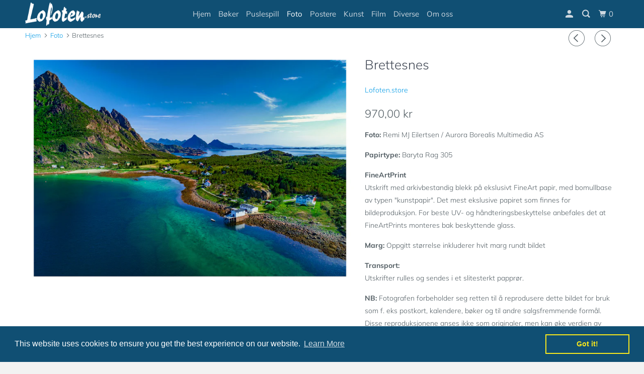

--- FILE ---
content_type: text/html; charset=utf-8
request_url: https://lofoten.store/collections/kunst-prints/products/brettesnes
body_size: 22632
content:
<!DOCTYPE html>
<!--[if lt IE 7 ]><html class="ie ie6" lang="nb"> <![endif]-->
<!--[if IE 7 ]><html class="ie ie7" lang="nb"> <![endif]-->
<!--[if IE 8 ]><html class="ie ie8" lang="nb"> <![endif]-->
<!--[if IE 9 ]><html class="ie ie9" lang="nb"> <![endif]-->
<!--[if (gte IE 10)|!(IE)]><!--><html lang="nb"> <!--<![endif]-->
  <head>
    <meta charset="utf-8">
    <meta http-equiv="cleartype" content="on">
    <meta name="robots" content="index,follow">

    
    <title>Brettesnes - Lofoten.store</title>

    
      <meta name="description" content="Fra den lille bygda Brettesnes på Storemolla i Lofoten. Foto: Remi MJ Eilertsen / Aurora Borealis Multimedia AS" />
    

    

<meta name="author" content="Lofoten.store">
<meta property="og:url" content="https://lofoten.store/products/brettesnes">
<meta property="og:site_name" content="Lofoten.store">


  <meta property="og:type" content="product">
  <meta property="og:title" content="Brettesnes">
  
    <meta property="og:image" content="http://lofoten.store/cdn/shop/products/Bilde_12_RemiEilertsen_600x.jpg?v=1541408796">
    <meta property="og:image:secure_url" content="https://lofoten.store/cdn/shop/products/Bilde_12_RemiEilertsen_600x.jpg?v=1541408796">
    
  
  <meta property="og:price:amount" content="97000">
  <meta property="og:price:currency" content="NOK">


  <meta property="og:description" content="Fra den lille bygda Brettesnes på Storemolla i Lofoten. Foto: Remi MJ Eilertsen / Aurora Borealis Multimedia AS">




<meta name="twitter:card" content="summary">

  <meta name="twitter:title" content="Brettesnes">
  <meta name="twitter:description" content="Foto: Remi MJ Eilertsen / Aurora Borealis Multimedia AS Papirtype: Baryta Rag 305 FineArtPrintUtskrift med arkivbestandig blekk på ekslusivt FineArt papir, med bomullbase av typen &quot;kunstpapir&quot;. Det mest ekslusive papiret som finnes for bildeproduksjon. For beste UV- og håndteringsbeskyttelse anbefales det at FineArtPrints monteres bak beskyttende glass. Marg: Oppgitt størrelse inkluderer hvit marg rundt bildet Transport: Utskrifter rulles og sendes i et slitesterkt papprør. NB: Fotografen forbeholder seg retten til å reprodusere dette bildet for bruk som f. eks postkort, kalendere, bøker og til andre salgsfremmende formål. Disse reproduksjonene anses ikke som originaler, men kan øke verdien av originalen. Refusjoner tilbys bare hvis utskriften er skadet ved ankomst og rapportert senest 14 dager etter levering. Selv om alt er gjort for å sikre at mål er riktige, er dette ikke garantert, da hver utskrift er individuelt laget og noen kan være håndskåret. PS! Farger på skjerm">
  <meta name="twitter:image" content="https://lofoten.store/cdn/shop/products/Bilde_12_RemiEilertsen_240x.jpg?v=1541408796">
  <meta name="twitter:image:width" content="240">
  <meta name="twitter:image:height" content="240">



    
      <link rel="prev" href="/collections/kunst-prints/products/nordlys-over-brenna">
    
    
      <link rel="next" href="/collections/kunst-prints/products/gimsoybrua">
    

    <!-- Mobile Specific Metas -->
    <meta name="HandheldFriendly" content="True">
    <meta name="MobileOptimized" content="320">
    <meta name="viewport" content="width=device-width,initial-scale=1">
    <meta name="theme-color" content="#ffffff">

    <!-- Stylesheets for Parallax 3.5.4 -->
    <link href="//lofoten.store/cdn/shop/t/3/assets/styles.scss.css?v=41357607067750414631759252232" rel="stylesheet" type="text/css" media="all" />

    
      <link rel="shortcut icon" type="image/x-icon" href="//lofoten.store/cdn/shop/files/logo_lofoten.store_1132d144-8c6f-4d0f-bf54-e1c001ee658a_32x32.png?v=1651836745">
    

    <link rel="canonical" href="https://lofoten.store/products/brettesnes" />

    

    <script src="//lofoten.store/cdn/shop/t/3/assets/app.js?v=10033234183753822471736169875" type="text/javascript"></script>

    <!--[if lte IE 8]>
      <link href="//lofoten.store/cdn/shop/t/3/assets/ie.css?v=1024305471161636101529487129" rel="stylesheet" type="text/css" media="all" />
      <script src="//lofoten.store/cdn/shop/t/3/assets/skrollr.ie.js?v=116292453382836155221529487124" type="text/javascript"></script>
    <![endif]-->

    <script>window.performance && window.performance.mark && window.performance.mark('shopify.content_for_header.start');</script><meta name="google-site-verification" content="GUZCSZC0M8k5KjAYyyZtaY5lujUpLcpbEGxsk8pHDn8">
<meta id="shopify-digital-wallet" name="shopify-digital-wallet" content="/10387587130/digital_wallets/dialog">
<link rel="alternate" hreflang="x-default" href="https://lofoten.store/products/brettesnes">
<link rel="alternate" hreflang="nb" href="https://lofoten.store/products/brettesnes">
<link rel="alternate" hreflang="en" href="https://lofoten.store/en/products/brettesnes">
<link rel="alternate" type="application/json+oembed" href="https://lofoten.store/products/brettesnes.oembed">
<script async="async" src="/checkouts/internal/preloads.js?locale=nb-NO"></script>
<script id="shopify-features" type="application/json">{"accessToken":"b25dac5831fff8a9578b3db20ce0b866","betas":["rich-media-storefront-analytics"],"domain":"lofoten.store","predictiveSearch":true,"shopId":10387587130,"locale":"nb"}</script>
<script>var Shopify = Shopify || {};
Shopify.shop = "lofoten-com.myshopify.com";
Shopify.locale = "nb";
Shopify.currency = {"active":"NOK","rate":"1.0"};
Shopify.country = "NO";
Shopify.theme = {"name":"Parallax","id":39008469050,"schema_name":"Parallax","schema_version":"3.5.4","theme_store_id":688,"role":"main"};
Shopify.theme.handle = "null";
Shopify.theme.style = {"id":null,"handle":null};
Shopify.cdnHost = "lofoten.store/cdn";
Shopify.routes = Shopify.routes || {};
Shopify.routes.root = "/";</script>
<script type="module">!function(o){(o.Shopify=o.Shopify||{}).modules=!0}(window);</script>
<script>!function(o){function n(){var o=[];function n(){o.push(Array.prototype.slice.apply(arguments))}return n.q=o,n}var t=o.Shopify=o.Shopify||{};t.loadFeatures=n(),t.autoloadFeatures=n()}(window);</script>
<script id="shop-js-analytics" type="application/json">{"pageType":"product"}</script>
<script defer="defer" async type="module" src="//lofoten.store/cdn/shopifycloud/shop-js/modules/v2/client.init-shop-cart-sync_Cub2XgXw.nb.esm.js"></script>
<script defer="defer" async type="module" src="//lofoten.store/cdn/shopifycloud/shop-js/modules/v2/chunk.common_CUte29_v.esm.js"></script>
<script defer="defer" async type="module" src="//lofoten.store/cdn/shopifycloud/shop-js/modules/v2/chunk.modal_D9npKnbo.esm.js"></script>
<script type="module">
  await import("//lofoten.store/cdn/shopifycloud/shop-js/modules/v2/client.init-shop-cart-sync_Cub2XgXw.nb.esm.js");
await import("//lofoten.store/cdn/shopifycloud/shop-js/modules/v2/chunk.common_CUte29_v.esm.js");
await import("//lofoten.store/cdn/shopifycloud/shop-js/modules/v2/chunk.modal_D9npKnbo.esm.js");

  window.Shopify.SignInWithShop?.initShopCartSync?.({"fedCMEnabled":true,"windoidEnabled":true});

</script>
<script>(function() {
  var isLoaded = false;
  function asyncLoad() {
    if (isLoaded) return;
    isLoaded = true;
    var urls = ["\/\/s3.amazonaws.com\/booster-eu-cookie\/lofoten-com.myshopify.com\/booster_eu_cookie.js?shop=lofoten-com.myshopify.com","https:\/\/chimpstatic.com\/mcjs-connected\/js\/users\/138798d58c53ffe68e485e24d\/fc40f5c8f63f6900cd512a20b.js?shop=lofoten-com.myshopify.com"];
    for (var i = 0; i < urls.length; i++) {
      var s = document.createElement('script');
      s.type = 'text/javascript';
      s.async = true;
      s.src = urls[i];
      var x = document.getElementsByTagName('script')[0];
      x.parentNode.insertBefore(s, x);
    }
  };
  if(window.attachEvent) {
    window.attachEvent('onload', asyncLoad);
  } else {
    window.addEventListener('load', asyncLoad, false);
  }
})();</script>
<script id="__st">var __st={"a":10387587130,"offset":3600,"reqid":"00f0fac7-39e7-41c9-b722-fba01eabe00b-1769657758","pageurl":"lofoten.store\/collections\/kunst-prints\/products\/brettesnes","u":"364f851cbf64","p":"product","rtyp":"product","rid":2108308848698};</script>
<script>window.ShopifyPaypalV4VisibilityTracking = true;</script>
<script id="captcha-bootstrap">!function(){'use strict';const t='contact',e='account',n='new_comment',o=[[t,t],['blogs',n],['comments',n],[t,'customer']],c=[[e,'customer_login'],[e,'guest_login'],[e,'recover_customer_password'],[e,'create_customer']],r=t=>t.map((([t,e])=>`form[action*='/${t}']:not([data-nocaptcha='true']) input[name='form_type'][value='${e}']`)).join(','),a=t=>()=>t?[...document.querySelectorAll(t)].map((t=>t.form)):[];function s(){const t=[...o],e=r(t);return a(e)}const i='password',u='form_key',d=['recaptcha-v3-token','g-recaptcha-response','h-captcha-response',i],f=()=>{try{return window.sessionStorage}catch{return}},m='__shopify_v',_=t=>t.elements[u];function p(t,e,n=!1){try{const o=window.sessionStorage,c=JSON.parse(o.getItem(e)),{data:r}=function(t){const{data:e,action:n}=t;return t[m]||n?{data:e,action:n}:{data:t,action:n}}(c);for(const[e,n]of Object.entries(r))t.elements[e]&&(t.elements[e].value=n);n&&o.removeItem(e)}catch(o){console.error('form repopulation failed',{error:o})}}const l='form_type',E='cptcha';function T(t){t.dataset[E]=!0}const w=window,h=w.document,L='Shopify',v='ce_forms',y='captcha';let A=!1;((t,e)=>{const n=(g='f06e6c50-85a8-45c8-87d0-21a2b65856fe',I='https://cdn.shopify.com/shopifycloud/storefront-forms-hcaptcha/ce_storefront_forms_captcha_hcaptcha.v1.5.2.iife.js',D={infoText:'Beskyttet av hCaptcha',privacyText:'Personvern',termsText:'Vilkår'},(t,e,n)=>{const o=w[L][v],c=o.bindForm;if(c)return c(t,g,e,D).then(n);var r;o.q.push([[t,g,e,D],n]),r=I,A||(h.body.append(Object.assign(h.createElement('script'),{id:'captcha-provider',async:!0,src:r})),A=!0)});var g,I,D;w[L]=w[L]||{},w[L][v]=w[L][v]||{},w[L][v].q=[],w[L][y]=w[L][y]||{},w[L][y].protect=function(t,e){n(t,void 0,e),T(t)},Object.freeze(w[L][y]),function(t,e,n,w,h,L){const[v,y,A,g]=function(t,e,n){const i=e?o:[],u=t?c:[],d=[...i,...u],f=r(d),m=r(i),_=r(d.filter((([t,e])=>n.includes(e))));return[a(f),a(m),a(_),s()]}(w,h,L),I=t=>{const e=t.target;return e instanceof HTMLFormElement?e:e&&e.form},D=t=>v().includes(t);t.addEventListener('submit',(t=>{const e=I(t);if(!e)return;const n=D(e)&&!e.dataset.hcaptchaBound&&!e.dataset.recaptchaBound,o=_(e),c=g().includes(e)&&(!o||!o.value);(n||c)&&t.preventDefault(),c&&!n&&(function(t){try{if(!f())return;!function(t){const e=f();if(!e)return;const n=_(t);if(!n)return;const o=n.value;o&&e.removeItem(o)}(t);const e=Array.from(Array(32),(()=>Math.random().toString(36)[2])).join('');!function(t,e){_(t)||t.append(Object.assign(document.createElement('input'),{type:'hidden',name:u})),t.elements[u].value=e}(t,e),function(t,e){const n=f();if(!n)return;const o=[...t.querySelectorAll(`input[type='${i}']`)].map((({name:t})=>t)),c=[...d,...o],r={};for(const[a,s]of new FormData(t).entries())c.includes(a)||(r[a]=s);n.setItem(e,JSON.stringify({[m]:1,action:t.action,data:r}))}(t,e)}catch(e){console.error('failed to persist form',e)}}(e),e.submit())}));const S=(t,e)=>{t&&!t.dataset[E]&&(n(t,e.some((e=>e===t))),T(t))};for(const o of['focusin','change'])t.addEventListener(o,(t=>{const e=I(t);D(e)&&S(e,y())}));const B=e.get('form_key'),M=e.get(l),P=B&&M;t.addEventListener('DOMContentLoaded',(()=>{const t=y();if(P)for(const e of t)e.elements[l].value===M&&p(e,B);[...new Set([...A(),...v().filter((t=>'true'===t.dataset.shopifyCaptcha))])].forEach((e=>S(e,t)))}))}(h,new URLSearchParams(w.location.search),n,t,e,['guest_login'])})(!0,!0)}();</script>
<script integrity="sha256-4kQ18oKyAcykRKYeNunJcIwy7WH5gtpwJnB7kiuLZ1E=" data-source-attribution="shopify.loadfeatures" defer="defer" src="//lofoten.store/cdn/shopifycloud/storefront/assets/storefront/load_feature-a0a9edcb.js" crossorigin="anonymous"></script>
<script data-source-attribution="shopify.dynamic_checkout.dynamic.init">var Shopify=Shopify||{};Shopify.PaymentButton=Shopify.PaymentButton||{isStorefrontPortableWallets:!0,init:function(){window.Shopify.PaymentButton.init=function(){};var t=document.createElement("script");t.src="https://lofoten.store/cdn/shopifycloud/portable-wallets/latest/portable-wallets.nb.js",t.type="module",document.head.appendChild(t)}};
</script>
<script data-source-attribution="shopify.dynamic_checkout.buyer_consent">
  function portableWalletsHideBuyerConsent(e){var t=document.getElementById("shopify-buyer-consent"),n=document.getElementById("shopify-subscription-policy-button");t&&n&&(t.classList.add("hidden"),t.setAttribute("aria-hidden","true"),n.removeEventListener("click",e))}function portableWalletsShowBuyerConsent(e){var t=document.getElementById("shopify-buyer-consent"),n=document.getElementById("shopify-subscription-policy-button");t&&n&&(t.classList.remove("hidden"),t.removeAttribute("aria-hidden"),n.addEventListener("click",e))}window.Shopify?.PaymentButton&&(window.Shopify.PaymentButton.hideBuyerConsent=portableWalletsHideBuyerConsent,window.Shopify.PaymentButton.showBuyerConsent=portableWalletsShowBuyerConsent);
</script>
<script data-source-attribution="shopify.dynamic_checkout.cart.bootstrap">document.addEventListener("DOMContentLoaded",(function(){function t(){return document.querySelector("shopify-accelerated-checkout-cart, shopify-accelerated-checkout")}if(t())Shopify.PaymentButton.init();else{new MutationObserver((function(e,n){t()&&(Shopify.PaymentButton.init(),n.disconnect())})).observe(document.body,{childList:!0,subtree:!0})}}));
</script>
<link id="shopify-accelerated-checkout-styles" rel="stylesheet" media="screen" href="https://lofoten.store/cdn/shopifycloud/portable-wallets/latest/accelerated-checkout-backwards-compat.css" crossorigin="anonymous">
<style id="shopify-accelerated-checkout-cart">
        #shopify-buyer-consent {
  margin-top: 1em;
  display: inline-block;
  width: 100%;
}

#shopify-buyer-consent.hidden {
  display: none;
}

#shopify-subscription-policy-button {
  background: none;
  border: none;
  padding: 0;
  text-decoration: underline;
  font-size: inherit;
  cursor: pointer;
}

#shopify-subscription-policy-button::before {
  box-shadow: none;
}

      </style>

<script>window.performance && window.performance.mark && window.performance.mark('shopify.content_for_header.end');</script>

    <noscript>
      <style>

        .slides > li:first-child { display: block; }
        .image__fallback {
          width: 100vw;
          display: block !important;
          max-width: 100vw !important;
          margin-bottom: 0;
        }
        .image__fallback + .hsContainer__image {
          display: none !important;
        }
        .hsContainer {
          height: auto !important;
        }
        .no-js-only {
          display: inherit !important;
        }
        .icon-cart.cart-button {
          display: none;
        }
        .lazyload,
        .cart_page_image img {
          opacity: 1;
          -webkit-filter: blur(0);
          filter: blur(0);
        }
        .bcg .hsContent {
          background-color: transparent;
        }
        .animate_right,
        .animate_left,
        .animate_up,
        .animate_down {
          opacity: 1;
        }
        .flexslider .slides>li {
          display: block;
        }
        .product_section .product_form {
          opacity: 1;
        }
        .multi_select,
        form .select {
          display: block !important;
        }
        .swatch_options {
          display: none;
        }

      </style>
    </noscript>

  <link href="https://monorail-edge.shopifysvc.com" rel="dns-prefetch">
<script>(function(){if ("sendBeacon" in navigator && "performance" in window) {try {var session_token_from_headers = performance.getEntriesByType('navigation')[0].serverTiming.find(x => x.name == '_s').description;} catch {var session_token_from_headers = undefined;}var session_cookie_matches = document.cookie.match(/_shopify_s=([^;]*)/);var session_token_from_cookie = session_cookie_matches && session_cookie_matches.length === 2 ? session_cookie_matches[1] : "";var session_token = session_token_from_headers || session_token_from_cookie || "";function handle_abandonment_event(e) {var entries = performance.getEntries().filter(function(entry) {return /monorail-edge.shopifysvc.com/.test(entry.name);});if (!window.abandonment_tracked && entries.length === 0) {window.abandonment_tracked = true;var currentMs = Date.now();var navigation_start = performance.timing.navigationStart;var payload = {shop_id: 10387587130,url: window.location.href,navigation_start,duration: currentMs - navigation_start,session_token,page_type: "product"};window.navigator.sendBeacon("https://monorail-edge.shopifysvc.com/v1/produce", JSON.stringify({schema_id: "online_store_buyer_site_abandonment/1.1",payload: payload,metadata: {event_created_at_ms: currentMs,event_sent_at_ms: currentMs}}));}}window.addEventListener('pagehide', handle_abandonment_event);}}());</script>
<script id="web-pixels-manager-setup">(function e(e,d,r,n,o){if(void 0===o&&(o={}),!Boolean(null===(a=null===(i=window.Shopify)||void 0===i?void 0:i.analytics)||void 0===a?void 0:a.replayQueue)){var i,a;window.Shopify=window.Shopify||{};var t=window.Shopify;t.analytics=t.analytics||{};var s=t.analytics;s.replayQueue=[],s.publish=function(e,d,r){return s.replayQueue.push([e,d,r]),!0};try{self.performance.mark("wpm:start")}catch(e){}var l=function(){var e={modern:/Edge?\/(1{2}[4-9]|1[2-9]\d|[2-9]\d{2}|\d{4,})\.\d+(\.\d+|)|Firefox\/(1{2}[4-9]|1[2-9]\d|[2-9]\d{2}|\d{4,})\.\d+(\.\d+|)|Chrom(ium|e)\/(9{2}|\d{3,})\.\d+(\.\d+|)|(Maci|X1{2}).+ Version\/(15\.\d+|(1[6-9]|[2-9]\d|\d{3,})\.\d+)([,.]\d+|)( \(\w+\)|)( Mobile\/\w+|) Safari\/|Chrome.+OPR\/(9{2}|\d{3,})\.\d+\.\d+|(CPU[ +]OS|iPhone[ +]OS|CPU[ +]iPhone|CPU IPhone OS|CPU iPad OS)[ +]+(15[._]\d+|(1[6-9]|[2-9]\d|\d{3,})[._]\d+)([._]\d+|)|Android:?[ /-](13[3-9]|1[4-9]\d|[2-9]\d{2}|\d{4,})(\.\d+|)(\.\d+|)|Android.+Firefox\/(13[5-9]|1[4-9]\d|[2-9]\d{2}|\d{4,})\.\d+(\.\d+|)|Android.+Chrom(ium|e)\/(13[3-9]|1[4-9]\d|[2-9]\d{2}|\d{4,})\.\d+(\.\d+|)|SamsungBrowser\/([2-9]\d|\d{3,})\.\d+/,legacy:/Edge?\/(1[6-9]|[2-9]\d|\d{3,})\.\d+(\.\d+|)|Firefox\/(5[4-9]|[6-9]\d|\d{3,})\.\d+(\.\d+|)|Chrom(ium|e)\/(5[1-9]|[6-9]\d|\d{3,})\.\d+(\.\d+|)([\d.]+$|.*Safari\/(?![\d.]+ Edge\/[\d.]+$))|(Maci|X1{2}).+ Version\/(10\.\d+|(1[1-9]|[2-9]\d|\d{3,})\.\d+)([,.]\d+|)( \(\w+\)|)( Mobile\/\w+|) Safari\/|Chrome.+OPR\/(3[89]|[4-9]\d|\d{3,})\.\d+\.\d+|(CPU[ +]OS|iPhone[ +]OS|CPU[ +]iPhone|CPU IPhone OS|CPU iPad OS)[ +]+(10[._]\d+|(1[1-9]|[2-9]\d|\d{3,})[._]\d+)([._]\d+|)|Android:?[ /-](13[3-9]|1[4-9]\d|[2-9]\d{2}|\d{4,})(\.\d+|)(\.\d+|)|Mobile Safari.+OPR\/([89]\d|\d{3,})\.\d+\.\d+|Android.+Firefox\/(13[5-9]|1[4-9]\d|[2-9]\d{2}|\d{4,})\.\d+(\.\d+|)|Android.+Chrom(ium|e)\/(13[3-9]|1[4-9]\d|[2-9]\d{2}|\d{4,})\.\d+(\.\d+|)|Android.+(UC? ?Browser|UCWEB|U3)[ /]?(15\.([5-9]|\d{2,})|(1[6-9]|[2-9]\d|\d{3,})\.\d+)\.\d+|SamsungBrowser\/(5\.\d+|([6-9]|\d{2,})\.\d+)|Android.+MQ{2}Browser\/(14(\.(9|\d{2,})|)|(1[5-9]|[2-9]\d|\d{3,})(\.\d+|))(\.\d+|)|K[Aa][Ii]OS\/(3\.\d+|([4-9]|\d{2,})\.\d+)(\.\d+|)/},d=e.modern,r=e.legacy,n=navigator.userAgent;return n.match(d)?"modern":n.match(r)?"legacy":"unknown"}(),u="modern"===l?"modern":"legacy",c=(null!=n?n:{modern:"",legacy:""})[u],f=function(e){return[e.baseUrl,"/wpm","/b",e.hashVersion,"modern"===e.buildTarget?"m":"l",".js"].join("")}({baseUrl:d,hashVersion:r,buildTarget:u}),m=function(e){var d=e.version,r=e.bundleTarget,n=e.surface,o=e.pageUrl,i=e.monorailEndpoint;return{emit:function(e){var a=e.status,t=e.errorMsg,s=(new Date).getTime(),l=JSON.stringify({metadata:{event_sent_at_ms:s},events:[{schema_id:"web_pixels_manager_load/3.1",payload:{version:d,bundle_target:r,page_url:o,status:a,surface:n,error_msg:t},metadata:{event_created_at_ms:s}}]});if(!i)return console&&console.warn&&console.warn("[Web Pixels Manager] No Monorail endpoint provided, skipping logging."),!1;try{return self.navigator.sendBeacon.bind(self.navigator)(i,l)}catch(e){}var u=new XMLHttpRequest;try{return u.open("POST",i,!0),u.setRequestHeader("Content-Type","text/plain"),u.send(l),!0}catch(e){return console&&console.warn&&console.warn("[Web Pixels Manager] Got an unhandled error while logging to Monorail."),!1}}}}({version:r,bundleTarget:l,surface:e.surface,pageUrl:self.location.href,monorailEndpoint:e.monorailEndpoint});try{o.browserTarget=l,function(e){var d=e.src,r=e.async,n=void 0===r||r,o=e.onload,i=e.onerror,a=e.sri,t=e.scriptDataAttributes,s=void 0===t?{}:t,l=document.createElement("script"),u=document.querySelector("head"),c=document.querySelector("body");if(l.async=n,l.src=d,a&&(l.integrity=a,l.crossOrigin="anonymous"),s)for(var f in s)if(Object.prototype.hasOwnProperty.call(s,f))try{l.dataset[f]=s[f]}catch(e){}if(o&&l.addEventListener("load",o),i&&l.addEventListener("error",i),u)u.appendChild(l);else{if(!c)throw new Error("Did not find a head or body element to append the script");c.appendChild(l)}}({src:f,async:!0,onload:function(){if(!function(){var e,d;return Boolean(null===(d=null===(e=window.Shopify)||void 0===e?void 0:e.analytics)||void 0===d?void 0:d.initialized)}()){var d=window.webPixelsManager.init(e)||void 0;if(d){var r=window.Shopify.analytics;r.replayQueue.forEach((function(e){var r=e[0],n=e[1],o=e[2];d.publishCustomEvent(r,n,o)})),r.replayQueue=[],r.publish=d.publishCustomEvent,r.visitor=d.visitor,r.initialized=!0}}},onerror:function(){return m.emit({status:"failed",errorMsg:"".concat(f," has failed to load")})},sri:function(e){var d=/^sha384-[A-Za-z0-9+/=]+$/;return"string"==typeof e&&d.test(e)}(c)?c:"",scriptDataAttributes:o}),m.emit({status:"loading"})}catch(e){m.emit({status:"failed",errorMsg:(null==e?void 0:e.message)||"Unknown error"})}}})({shopId: 10387587130,storefrontBaseUrl: "https://lofoten.store",extensionsBaseUrl: "https://extensions.shopifycdn.com/cdn/shopifycloud/web-pixels-manager",monorailEndpoint: "https://monorail-edge.shopifysvc.com/unstable/produce_batch",surface: "storefront-renderer",enabledBetaFlags: ["2dca8a86"],webPixelsConfigList: [{"id":"483229766","configuration":"{\"config\":\"{\\\"pixel_id\\\":\\\"GT-KVMW9RR\\\",\\\"target_country\\\":\\\"NO\\\",\\\"gtag_events\\\":[{\\\"type\\\":\\\"purchase\\\",\\\"action_label\\\":\\\"MC-FT3RN9P2WN\\\"},{\\\"type\\\":\\\"page_view\\\",\\\"action_label\\\":\\\"MC-FT3RN9P2WN\\\"},{\\\"type\\\":\\\"view_item\\\",\\\"action_label\\\":\\\"MC-FT3RN9P2WN\\\"}],\\\"enable_monitoring_mode\\\":false}\"}","eventPayloadVersion":"v1","runtimeContext":"OPEN","scriptVersion":"b2a88bafab3e21179ed38636efcd8a93","type":"APP","apiClientId":1780363,"privacyPurposes":[],"dataSharingAdjustments":{"protectedCustomerApprovalScopes":["read_customer_address","read_customer_email","read_customer_name","read_customer_personal_data","read_customer_phone"]}},{"id":"shopify-app-pixel","configuration":"{}","eventPayloadVersion":"v1","runtimeContext":"STRICT","scriptVersion":"0450","apiClientId":"shopify-pixel","type":"APP","privacyPurposes":["ANALYTICS","MARKETING"]},{"id":"shopify-custom-pixel","eventPayloadVersion":"v1","runtimeContext":"LAX","scriptVersion":"0450","apiClientId":"shopify-pixel","type":"CUSTOM","privacyPurposes":["ANALYTICS","MARKETING"]}],isMerchantRequest: false,initData: {"shop":{"name":"Lofoten.store","paymentSettings":{"currencyCode":"NOK"},"myshopifyDomain":"lofoten-com.myshopify.com","countryCode":"NO","storefrontUrl":"https:\/\/lofoten.store"},"customer":null,"cart":null,"checkout":null,"productVariants":[{"price":{"amount":970.0,"currencyCode":"NOK"},"product":{"title":"Brettesnes","vendor":"Lofoten.store","id":"2108308848698","untranslatedTitle":"Brettesnes","url":"\/products\/brettesnes","type":"Foto"},"id":"21173371469882","image":{"src":"\/\/lofoten.store\/cdn\/shop\/products\/Bilde_12_RemiEilertsen.jpg?v=1541408796"},"sku":"","title":"210x297 mm","untranslatedTitle":"210x297 mm"},{"price":{"amount":1370.0,"currencyCode":"NOK"},"product":{"title":"Brettesnes","vendor":"Lofoten.store","id":"2108308848698","untranslatedTitle":"Brettesnes","url":"\/products\/brettesnes","type":"Foto"},"id":"21173371502650","image":{"src":"\/\/lofoten.store\/cdn\/shop\/products\/Bilde_12_RemiEilertsen.jpg?v=1541408796"},"sku":"","title":"297x420 mm","untranslatedTitle":"297x420 mm"},{"price":{"amount":1970.0,"currencyCode":"NOK"},"product":{"title":"Brettesnes","vendor":"Lofoten.store","id":"2108308848698","untranslatedTitle":"Brettesnes","url":"\/products\/brettesnes","type":"Foto"},"id":"21173371535418","image":{"src":"\/\/lofoten.store\/cdn\/shop\/products\/Bilde_12_RemiEilertsen.jpg?v=1541408796"},"sku":"","title":"432x620 mm","untranslatedTitle":"432x620 mm"}],"purchasingCompany":null},},"https://lofoten.store/cdn","1d2a099fw23dfb22ep557258f5m7a2edbae",{"modern":"","legacy":""},{"shopId":"10387587130","storefrontBaseUrl":"https:\/\/lofoten.store","extensionBaseUrl":"https:\/\/extensions.shopifycdn.com\/cdn\/shopifycloud\/web-pixels-manager","surface":"storefront-renderer","enabledBetaFlags":"[\"2dca8a86\"]","isMerchantRequest":"false","hashVersion":"1d2a099fw23dfb22ep557258f5m7a2edbae","publish":"custom","events":"[[\"page_viewed\",{}],[\"product_viewed\",{\"productVariant\":{\"price\":{\"amount\":970.0,\"currencyCode\":\"NOK\"},\"product\":{\"title\":\"Brettesnes\",\"vendor\":\"Lofoten.store\",\"id\":\"2108308848698\",\"untranslatedTitle\":\"Brettesnes\",\"url\":\"\/products\/brettesnes\",\"type\":\"Foto\"},\"id\":\"21173371469882\",\"image\":{\"src\":\"\/\/lofoten.store\/cdn\/shop\/products\/Bilde_12_RemiEilertsen.jpg?v=1541408796\"},\"sku\":\"\",\"title\":\"210x297 mm\",\"untranslatedTitle\":\"210x297 mm\"}}]]"});</script><script>
  window.ShopifyAnalytics = window.ShopifyAnalytics || {};
  window.ShopifyAnalytics.meta = window.ShopifyAnalytics.meta || {};
  window.ShopifyAnalytics.meta.currency = 'NOK';
  var meta = {"product":{"id":2108308848698,"gid":"gid:\/\/shopify\/Product\/2108308848698","vendor":"Lofoten.store","type":"Foto","handle":"brettesnes","variants":[{"id":21173371469882,"price":97000,"name":"Brettesnes - 210x297 mm","public_title":"210x297 mm","sku":""},{"id":21173371502650,"price":137000,"name":"Brettesnes - 297x420 mm","public_title":"297x420 mm","sku":""},{"id":21173371535418,"price":197000,"name":"Brettesnes - 432x620 mm","public_title":"432x620 mm","sku":""}],"remote":false},"page":{"pageType":"product","resourceType":"product","resourceId":2108308848698,"requestId":"00f0fac7-39e7-41c9-b722-fba01eabe00b-1769657758"}};
  for (var attr in meta) {
    window.ShopifyAnalytics.meta[attr] = meta[attr];
  }
</script>
<script class="analytics">
  (function () {
    var customDocumentWrite = function(content) {
      var jquery = null;

      if (window.jQuery) {
        jquery = window.jQuery;
      } else if (window.Checkout && window.Checkout.$) {
        jquery = window.Checkout.$;
      }

      if (jquery) {
        jquery('body').append(content);
      }
    };

    var hasLoggedConversion = function(token) {
      if (token) {
        return document.cookie.indexOf('loggedConversion=' + token) !== -1;
      }
      return false;
    }

    var setCookieIfConversion = function(token) {
      if (token) {
        var twoMonthsFromNow = new Date(Date.now());
        twoMonthsFromNow.setMonth(twoMonthsFromNow.getMonth() + 2);

        document.cookie = 'loggedConversion=' + token + '; expires=' + twoMonthsFromNow;
      }
    }

    var trekkie = window.ShopifyAnalytics.lib = window.trekkie = window.trekkie || [];
    if (trekkie.integrations) {
      return;
    }
    trekkie.methods = [
      'identify',
      'page',
      'ready',
      'track',
      'trackForm',
      'trackLink'
    ];
    trekkie.factory = function(method) {
      return function() {
        var args = Array.prototype.slice.call(arguments);
        args.unshift(method);
        trekkie.push(args);
        return trekkie;
      };
    };
    for (var i = 0; i < trekkie.methods.length; i++) {
      var key = trekkie.methods[i];
      trekkie[key] = trekkie.factory(key);
    }
    trekkie.load = function(config) {
      trekkie.config = config || {};
      trekkie.config.initialDocumentCookie = document.cookie;
      var first = document.getElementsByTagName('script')[0];
      var script = document.createElement('script');
      script.type = 'text/javascript';
      script.onerror = function(e) {
        var scriptFallback = document.createElement('script');
        scriptFallback.type = 'text/javascript';
        scriptFallback.onerror = function(error) {
                var Monorail = {
      produce: function produce(monorailDomain, schemaId, payload) {
        var currentMs = new Date().getTime();
        var event = {
          schema_id: schemaId,
          payload: payload,
          metadata: {
            event_created_at_ms: currentMs,
            event_sent_at_ms: currentMs
          }
        };
        return Monorail.sendRequest("https://" + monorailDomain + "/v1/produce", JSON.stringify(event));
      },
      sendRequest: function sendRequest(endpointUrl, payload) {
        // Try the sendBeacon API
        if (window && window.navigator && typeof window.navigator.sendBeacon === 'function' && typeof window.Blob === 'function' && !Monorail.isIos12()) {
          var blobData = new window.Blob([payload], {
            type: 'text/plain'
          });

          if (window.navigator.sendBeacon(endpointUrl, blobData)) {
            return true;
          } // sendBeacon was not successful

        } // XHR beacon

        var xhr = new XMLHttpRequest();

        try {
          xhr.open('POST', endpointUrl);
          xhr.setRequestHeader('Content-Type', 'text/plain');
          xhr.send(payload);
        } catch (e) {
          console.log(e);
        }

        return false;
      },
      isIos12: function isIos12() {
        return window.navigator.userAgent.lastIndexOf('iPhone; CPU iPhone OS 12_') !== -1 || window.navigator.userAgent.lastIndexOf('iPad; CPU OS 12_') !== -1;
      }
    };
    Monorail.produce('monorail-edge.shopifysvc.com',
      'trekkie_storefront_load_errors/1.1',
      {shop_id: 10387587130,
      theme_id: 39008469050,
      app_name: "storefront",
      context_url: window.location.href,
      source_url: "//lofoten.store/cdn/s/trekkie.storefront.a804e9514e4efded663580eddd6991fcc12b5451.min.js"});

        };
        scriptFallback.async = true;
        scriptFallback.src = '//lofoten.store/cdn/s/trekkie.storefront.a804e9514e4efded663580eddd6991fcc12b5451.min.js';
        first.parentNode.insertBefore(scriptFallback, first);
      };
      script.async = true;
      script.src = '//lofoten.store/cdn/s/trekkie.storefront.a804e9514e4efded663580eddd6991fcc12b5451.min.js';
      first.parentNode.insertBefore(script, first);
    };
    trekkie.load(
      {"Trekkie":{"appName":"storefront","development":false,"defaultAttributes":{"shopId":10387587130,"isMerchantRequest":null,"themeId":39008469050,"themeCityHash":"1538657894422031668","contentLanguage":"nb","currency":"NOK","eventMetadataId":"f5f320ca-c0b7-45eb-ba36-78576091e30c"},"isServerSideCookieWritingEnabled":true,"monorailRegion":"shop_domain","enabledBetaFlags":["65f19447","b5387b81"]},"Session Attribution":{},"S2S":{"facebookCapiEnabled":false,"source":"trekkie-storefront-renderer","apiClientId":580111}}
    );

    var loaded = false;
    trekkie.ready(function() {
      if (loaded) return;
      loaded = true;

      window.ShopifyAnalytics.lib = window.trekkie;

      var originalDocumentWrite = document.write;
      document.write = customDocumentWrite;
      try { window.ShopifyAnalytics.merchantGoogleAnalytics.call(this); } catch(error) {};
      document.write = originalDocumentWrite;

      window.ShopifyAnalytics.lib.page(null,{"pageType":"product","resourceType":"product","resourceId":2108308848698,"requestId":"00f0fac7-39e7-41c9-b722-fba01eabe00b-1769657758","shopifyEmitted":true});

      var match = window.location.pathname.match(/checkouts\/(.+)\/(thank_you|post_purchase)/)
      var token = match? match[1]: undefined;
      if (!hasLoggedConversion(token)) {
        setCookieIfConversion(token);
        window.ShopifyAnalytics.lib.track("Viewed Product",{"currency":"NOK","variantId":21173371469882,"productId":2108308848698,"productGid":"gid:\/\/shopify\/Product\/2108308848698","name":"Brettesnes - 210x297 mm","price":"970.00","sku":"","brand":"Lofoten.store","variant":"210x297 mm","category":"Foto","nonInteraction":true,"remote":false},undefined,undefined,{"shopifyEmitted":true});
      window.ShopifyAnalytics.lib.track("monorail:\/\/trekkie_storefront_viewed_product\/1.1",{"currency":"NOK","variantId":21173371469882,"productId":2108308848698,"productGid":"gid:\/\/shopify\/Product\/2108308848698","name":"Brettesnes - 210x297 mm","price":"970.00","sku":"","brand":"Lofoten.store","variant":"210x297 mm","category":"Foto","nonInteraction":true,"remote":false,"referer":"https:\/\/lofoten.store\/collections\/kunst-prints\/products\/brettesnes"});
      }
    });


        var eventsListenerScript = document.createElement('script');
        eventsListenerScript.async = true;
        eventsListenerScript.src = "//lofoten.store/cdn/shopifycloud/storefront/assets/shop_events_listener-3da45d37.js";
        document.getElementsByTagName('head')[0].appendChild(eventsListenerScript);

})();</script>
<script
  defer
  src="https://lofoten.store/cdn/shopifycloud/perf-kit/shopify-perf-kit-3.1.0.min.js"
  data-application="storefront-renderer"
  data-shop-id="10387587130"
  data-render-region="gcp-us-east1"
  data-page-type="product"
  data-theme-instance-id="39008469050"
  data-theme-name="Parallax"
  data-theme-version="3.5.4"
  data-monorail-region="shop_domain"
  data-resource-timing-sampling-rate="10"
  data-shs="true"
  data-shs-beacon="true"
  data-shs-export-with-fetch="true"
  data-shs-logs-sample-rate="1"
  data-shs-beacon-endpoint="https://lofoten.store/api/collect"
></script>
</head>

  

  <body class="product "
    data-money-format="{{amount_with_comma_separator}} kr">

    <div id="content_wrapper">
      <div id="shopify-section-header" class="shopify-section header-section">

<div id="header" class="mm-fixed-top Fixed mobile-header mobile-sticky-header--true" data-search-enabled="true">
  <a href="#nav" class="icon-menu" aria-haspopup="true" aria-label="Meny"><span>Meny</span></a>
  <a href="https://lofoten.store" title="Lofoten.store" class="mobile_logo logo">
    
      <img src="//lofoten.store/cdn/shop/files/logo_lofoten.store_0f407ec7-6272-4bb1-bd02-0fbf0b80205e_410x.png?v=1613724915" alt="Lofoten.store" />
    
  </a>
  <a href="#cart" class="icon-cart cart-button right"><span>0</span></a>
</div>

<div class="hidden">
  <div id="nav">
    <ul>
      
        
          <li ><a href="/">Hjem</a></li>
        
      
        
          <li ><a href="/collections/books">Bøker</a></li>
        
      
        
          <li ><a href="/collections/puslespill-fra-lofoten">Puslespill</a></li>
        
      
        
          <li class="Selected"><a href="/collections/kunst-prints">Foto</a></li>
        
      
        
          <li ><a href="/collections/posters">Postere</a></li>
        
      
        
          <li ><a href="/collections/kunst">Kunst</a></li>
        
      
        
          <li ><a href="/collections/filmer">Film</a></li>
        
      
        
          <li ><a href="/collections/diverse">Diverse</a></li>
        
      
        
          <li ><a href="/pages/about-us">Om oss</a></li>
        
      
      
        
          <li>
            <a href="/account/login" id="customer_login_link">Logg inn</a>
          </li>
        
      
      
    </ul>
  </div>

  <form action="/checkout" method="post" id="cart">
    <ul data-money-format="{{amount_with_comma_separator}} kr" data-shop-currency="NOK" data-shop-name="Lofoten.store">
      <li class="mm-subtitle"><a class="continue ss-icon" href="#cart"><span class="icon-close"></span></a></li>

      
        <li class="empty_cart">Handlevognen din er tom</li>
      
    </ul>
  </form>
</div>



<div class="header
            header-background--true
            header-transparency--false
            sticky-header--true
            
              mm-fixed-top
            
            
            
            
              header_bar
            " data-dropdown-position="below_header">

  <div class="container">
    <div class="three columns logo ">
      <a href="https://lofoten.store" title="Lofoten.store">
        
          
            <img src="//lofoten.store/cdn/shop/files/logo_lofoten.store_0f407ec7-6272-4bb1-bd02-0fbf0b80205e_410x.png?v=1613724915" alt="Lofoten.store" class="primary_logo" />
          

          
        
      </a>
    </div>

    <div class="thirteen columns nav mobile_hidden">
      <ul class="menu right">
        
        
          <li class="header-account">
            <a href="/account" title="Min konto "><span class="icon-user-icon"></span></a>
          </li>
        
        
          <li class="search">
            <a href="/search" title="Søk" id="search-toggle"><span class="icon-search"></span></a>
          </li>
        
        <li class="cart">
          <a href="#cart" class="icon-cart cart-button"><span>0</span></a>
          <a href="/cart" class="icon-cart cart-button no-js-only"><span>0</span></a>
        </li>
      </ul>

      <ul class="menu center ten columns" role="navigation">
        
        
          
            <li>
              <a href="/" class="top-link ">Hjem</a>
            </li>
          
        
          
            <li>
              <a href="/collections/books" class="top-link ">Bøker</a>
            </li>
          
        
          
            <li>
              <a href="/collections/puslespill-fra-lofoten" class="top-link ">Puslespill</a>
            </li>
          
        
          
            <li>
              <a href="/collections/kunst-prints" class="top-link active">Foto</a>
            </li>
          
        
          
            <li>
              <a href="/collections/posters" class="top-link ">Postere</a>
            </li>
          
        
          
            <li>
              <a href="/collections/kunst" class="top-link ">Kunst</a>
            </li>
          
        
          
            <li>
              <a href="/collections/filmer" class="top-link ">Film</a>
            </li>
          
        
          
            <li>
              <a href="/collections/diverse" class="top-link ">Diverse</a>
            </li>
          
        
          
            <li>
              <a href="/pages/about-us" class="top-link ">Om oss</a>
            </li>
          
        
      </ul>
    </div>

  </div>
</div>

<style>
  div.promo_banner {
    background-color: #1b1f23;
    color: #f78109;
  }
  div.promo_banner a {
    color: #f78109;
  }
  div.logo img {
    width: 150px;
    max-width: 100%;
    max-height: 200px;
    display: block;
  }
  .mm-title img {
    max-width: 100%;
    max-height: 60px;
  }
  .header div.logo a {
    padding-top: 0px;
    padding-bottom: 0px;
  }
  
    .nav ul.menu {
      padding-top: 0px;
    }
  

  div.content {
    padding: 50px 0px 0px 0px;
  }

  @media only screen and (max-width: 798px) {
    div.content {
      padding-top: 20px;
    }
  }

  

</style>


</div>

      <div class="global-wrapper">
        

<div id="shopify-section-product-template" class="shopify-section product-template-section"><div class="container main content main-wrapper">
  <div class="sixteen columns">
    <div class="clearfix breadcrumb">
      <div class="nav_arrows">
        
          <a href="/collections/kunst-prints/products/nordlys-over-brenna" title="Forrige" class="ss-icon prev"><span class="icon-circle-left"></span></a>
        

        
          <a href="/collections/kunst-prints/products/gimsoybrua" title="Neste" class="ss-icon next"><span class="icon-circle-right"></span></a>
        
      </div>
      
  <div class="breadcrumb_text" itemscope itemtype="http://schema.org/BreadcrumbList">
    <span itemprop="itemListElement" itemscope itemtype="http://schema.org/ListItem"><a href="https://lofoten.store" title="Lofoten.store" itemprop="item"><span itemprop="name">Hjem</span></a></span>
    &nbsp;<span class="icon-arrow-right"></span>
    <span itemprop="itemListElement" itemscope itemtype="http://schema.org/ListItem">
      
        <a href="/collections/kunst-prints" title="Foto" itemprop="item"><span itemprop="name">Foto</span></a>
      
    </span>
    &nbsp;<span class="icon-arrow-right"></span>
    Brettesnes
  </div>


    </div>
  </div>

  
  

  
    <div class="sixteen columns">
      <div class="product-2108308848698">
  

    <div class="section product_section clearfix
     product_slideshow_animation--slide"
       data-thumbnail="bottom-thumbnails"
       data-slideshow-animation="slide"
       data-slideshow-speed="7"
       itemscope itemtype="http://schema.org/Product">

      <div class="nine columns alpha ">
        

<div class="flexslider product_gallery product-2108308848698-gallery product_slider">
  <ul class="slides">
    
      <li data-thumb="//lofoten.store/cdn/shop/products/Bilde_12_RemiEilertsen_300x.jpg?v=1541408796" data-title="Brettesnes">
        
          <a href="//lofoten.store/cdn/shop/products/Bilde_12_RemiEilertsen_2048x.jpg?v=1541408796" class="fancybox" data-fancybox-group="2108308848698" title="Brettesnes">
            <div class="image__container" style="max-width: 1729px">
              <img  src="//lofoten.store/cdn/shop/products/Bilde_12_RemiEilertsen_300x.jpg?v=1541408796"
                    alt="Brettesnes"
                    class="lazyload lazyload--fade-in cloudzoom featured_image"
                    data-image-id="6509466746938"
                    data-index="0"
                    data-cloudzoom="zoomImage: '//lofoten.store/cdn/shop/products/Bilde_12_RemiEilertsen_2048x.jpg?v=1541408796', tintColor: '#ffffff', zoomPosition: 'inside', zoomOffsetX: 0, touchStartDelay: 250, lazyLoadZoom: true"
                    data-sizes="auto"
                    data-srcset=" //lofoten.store/cdn/shop/products/Bilde_12_RemiEilertsen_2048x.jpg?v=1541408796 2048w,
                                  //lofoten.store/cdn/shop/products/Bilde_12_RemiEilertsen_1900x.jpg?v=1541408796 1900w,
                                  //lofoten.store/cdn/shop/products/Bilde_12_RemiEilertsen_1600x.jpg?v=1541408796 1600w,
                                  //lofoten.store/cdn/shop/products/Bilde_12_RemiEilertsen_1200x.jpg?v=1541408796 1200w,
                                  //lofoten.store/cdn/shop/products/Bilde_12_RemiEilertsen_1000x.jpg?v=1541408796 1000w,
                                  //lofoten.store/cdn/shop/products/Bilde_12_RemiEilertsen_800x.jpg?v=1541408796 800w,
                                  //lofoten.store/cdn/shop/products/Bilde_12_RemiEilertsen_600x.jpg?v=1541408796 600w,
                                  //lofoten.store/cdn/shop/products/Bilde_12_RemiEilertsen_400x.jpg?v=1541408796 400w"
                    data-src="//lofoten.store/cdn/shop/products/Bilde_12_RemiEilertsen_2048x.jpg?v=1541408796"
                     />
            </div>
          </a>
        
      </li>
    
  </ul>
</div>
&nbsp;

      </div>

      <div class="seven columns omega">

        
        
        <h1 class="product_name" itemprop="name">Brettesnes</h1>

        
          <p class="vendor">
            <span itemprop="brand"><a href="/collections/vendors?q=Lofoten.store" title="Lofoten.store">Lofoten.store</a></span>
          </p>
        

        

        

        
          <p class="modal_price" itemprop="offers" itemscope itemtype="http://schema.org/Offer">
            <meta itemprop="priceCurrency" content="NOK" />
            <meta itemprop="seller" content="Lofoten.store" />
            <link itemprop="availability" href="http://schema.org/InStock">
            <meta itemprop="itemCondition" itemtype="http://schema.org/OfferItemCondition" content="http://schema.org/NewCondition"/>
            
            <span class="sold_out"></span>
            <span itemprop="price" content="97000" class="">
              <span class="current_price ">
                
                  <span class="money">970,00 kr</span>
                
              </span>
            </span>
            <span class="was_price">
              
            </span>
          </p>
          
              
  <div class="notify_form notify-form-2108308848698" id="notify-form-2108308848698" style="display:none">
    <form method="post" action="/contact#notify_me" id="notify_me" accept-charset="UTF-8" class="contact-form"><input type="hidden" name="form_type" value="contact" /><input type="hidden" name="utf8" value="✓" />
      
        <p>
          
            <label for="contact[email]"><p>Varsle meg n&aring;r produktet er tilgjengelig</p></label>
            <input required type="email" class="notify_email" name="contact[email]" id="contact[email]" placeholder="Email adresse" value="" />
          
          
          <input type="hidden" name="challenge" value="false" />
          <input type="hidden" name="contact[body]" class="notify_form_message" data-body="Vennligst gi meg beskjed når Brettesnes kommer på lager" value="Vennligst gi meg beskjed når Brettesnes kommer på lager" />
          <input class="action_button" type="submit" value="Send" style="margin-bottom:0px" />    
        </p>
      
    </form>
  </div>

          
        

        
          
           <div class="description" itemprop="description">
             <p><strong>Foto:<span> </span></strong>Remi MJ Eilertsen / Aurora Borealis Multimedia AS</p>
<p><strong>Papirtype:<span> </span></strong>Baryta Rag 305</p>
<p><strong>FineArtPrint<br></strong>Utskrift med arkivbestandig blekk på ekslusivt FineArt papir, med bomullbase av typen "kunstpapir". Det mest ekslusive papiret som finnes for bildeproduksjon. For beste UV- og håndteringsbeskyttelse anbefales det at FineArtPrints monteres bak beskyttende glass.</p>
<p><strong>Marg:</strong><span> Oppgitt størrelse inkluderer hvit marg rundt bildet</span></p>
<p><strong>Transport:</strong><span> </span><br>Utskrifter rulles og sendes i et slitesterkt papprør.</p>
<p><strong>NB:</strong><span> </span>Fotografen forbeholder seg retten til å reprodusere dette bildet for bruk som f. eks postkort, kalendere, bøker og til andre salgsfremmende formål. Disse reproduksjonene anses ikke som originaler, men kan øke verdien av originalen. Refusjoner tilbys bare hvis utskriften er skadet ved ankomst og rapportert senest 14 dager etter levering. Selv om alt er gjort for å sikre at mål er riktige, er dette ikke garantert, da hver utskrift er individuelt laget og noen kan være håndskåret.</p>
<p><strong>PS!</strong><span> </span>Farger på skjerm vil kunne avvike noe fra fargene på utskrift.</p>
           </div>
         
        

        
          

  

  

  <div class="clearfix product_form init
        product_form_options"
        id="product-form-2108308848698product-template"
        data-money-format="{{amount_with_comma_separator}} kr"
        data-shop-currency="NOK"
        data-select-id="product-select-2108308848698productproduct-template"
        data-enable-state="true"
        data-product="{&quot;id&quot;:2108308848698,&quot;title&quot;:&quot;Brettesnes&quot;,&quot;handle&quot;:&quot;brettesnes&quot;,&quot;description&quot;:&quot;\u003cp\u003e\u003cstrong\u003eFoto:\u003cspan\u003e \u003c\/span\u003e\u003c\/strong\u003eRemi MJ Eilertsen \/ Aurora Borealis Multimedia AS\u003c\/p\u003e\n\u003cp\u003e\u003cstrong\u003ePapirtype:\u003cspan\u003e \u003c\/span\u003e\u003c\/strong\u003eBaryta Rag 305\u003c\/p\u003e\n\u003cp\u003e\u003cstrong\u003eFineArtPrint\u003cbr\u003e\u003c\/strong\u003eUtskrift med arkivbestandig blekk på ekslusivt FineArt papir, med bomullbase av typen \&quot;kunstpapir\&quot;. Det mest ekslusive papiret som finnes for bildeproduksjon. For beste UV- og håndteringsbeskyttelse anbefales det at FineArtPrints monteres bak beskyttende glass.\u003c\/p\u003e\n\u003cp\u003e\u003cstrong\u003eMarg:\u003c\/strong\u003e\u003cspan\u003e Oppgitt størrelse inkluderer hvit marg rundt bildet\u003c\/span\u003e\u003c\/p\u003e\n\u003cp\u003e\u003cstrong\u003eTransport:\u003c\/strong\u003e\u003cspan\u003e \u003c\/span\u003e\u003cbr\u003eUtskrifter rulles og sendes i et slitesterkt papprør.\u003c\/p\u003e\n\u003cp\u003e\u003cstrong\u003eNB:\u003c\/strong\u003e\u003cspan\u003e \u003c\/span\u003eFotografen forbeholder seg retten til å reprodusere dette bildet for bruk som f. eks postkort, kalendere, bøker og til andre salgsfremmende formål. Disse reproduksjonene anses ikke som originaler, men kan øke verdien av originalen. Refusjoner tilbys bare hvis utskriften er skadet ved ankomst og rapportert senest 14 dager etter levering. Selv om alt er gjort for å sikre at mål er riktige, er dette ikke garantert, da hver utskrift er individuelt laget og noen kan være håndskåret.\u003c\/p\u003e\n\u003cp\u003e\u003cstrong\u003ePS!\u003c\/strong\u003e\u003cspan\u003e \u003c\/span\u003eFarger på skjerm vil kunne avvike noe fra fargene på utskrift.\u003c\/p\u003e&quot;,&quot;published_at&quot;:&quot;2018-11-05T09:22:38+01:00&quot;,&quot;created_at&quot;:&quot;2018-11-05T10:06:15+01:00&quot;,&quot;vendor&quot;:&quot;Lofoten.store&quot;,&quot;type&quot;:&quot;Foto&quot;,&quot;tags&quot;:[&quot;Brettesnes&quot;,&quot;Fjell&quot;,&quot;Foto&quot;,&quot;Hav&quot;,&quot;Natur&quot;,&quot;Storemolla&quot;],&quot;price&quot;:97000,&quot;price_min&quot;:97000,&quot;price_max&quot;:197000,&quot;available&quot;:true,&quot;price_varies&quot;:true,&quot;compare_at_price&quot;:null,&quot;compare_at_price_min&quot;:0,&quot;compare_at_price_max&quot;:0,&quot;compare_at_price_varies&quot;:false,&quot;variants&quot;:[{&quot;id&quot;:21173371469882,&quot;title&quot;:&quot;210x297 mm&quot;,&quot;option1&quot;:&quot;210x297 mm&quot;,&quot;option2&quot;:null,&quot;option3&quot;:null,&quot;sku&quot;:&quot;&quot;,&quot;requires_shipping&quot;:true,&quot;taxable&quot;:true,&quot;featured_image&quot;:null,&quot;available&quot;:true,&quot;name&quot;:&quot;Brettesnes - 210x297 mm&quot;,&quot;public_title&quot;:&quot;210x297 mm&quot;,&quot;options&quot;:[&quot;210x297 mm&quot;],&quot;price&quot;:97000,&quot;weight&quot;:60,&quot;compare_at_price&quot;:null,&quot;inventory_management&quot;:&quot;shopify&quot;,&quot;barcode&quot;:&quot;&quot;,&quot;requires_selling_plan&quot;:false,&quot;selling_plan_allocations&quot;:[]},{&quot;id&quot;:21173371502650,&quot;title&quot;:&quot;297x420 mm&quot;,&quot;option1&quot;:&quot;297x420 mm&quot;,&quot;option2&quot;:null,&quot;option3&quot;:null,&quot;sku&quot;:&quot;&quot;,&quot;requires_shipping&quot;:true,&quot;taxable&quot;:true,&quot;featured_image&quot;:null,&quot;available&quot;:true,&quot;name&quot;:&quot;Brettesnes - 297x420 mm&quot;,&quot;public_title&quot;:&quot;297x420 mm&quot;,&quot;options&quot;:[&quot;297x420 mm&quot;],&quot;price&quot;:137000,&quot;weight&quot;:60,&quot;compare_at_price&quot;:null,&quot;inventory_management&quot;:&quot;shopify&quot;,&quot;barcode&quot;:&quot;&quot;,&quot;requires_selling_plan&quot;:false,&quot;selling_plan_allocations&quot;:[]},{&quot;id&quot;:21173371535418,&quot;title&quot;:&quot;432x620 mm&quot;,&quot;option1&quot;:&quot;432x620 mm&quot;,&quot;option2&quot;:null,&quot;option3&quot;:null,&quot;sku&quot;:&quot;&quot;,&quot;requires_shipping&quot;:true,&quot;taxable&quot;:true,&quot;featured_image&quot;:null,&quot;available&quot;:true,&quot;name&quot;:&quot;Brettesnes - 432x620 mm&quot;,&quot;public_title&quot;:&quot;432x620 mm&quot;,&quot;options&quot;:[&quot;432x620 mm&quot;],&quot;price&quot;:197000,&quot;weight&quot;:60,&quot;compare_at_price&quot;:null,&quot;inventory_management&quot;:&quot;shopify&quot;,&quot;barcode&quot;:&quot;&quot;,&quot;requires_selling_plan&quot;:false,&quot;selling_plan_allocations&quot;:[]}],&quot;images&quot;:[&quot;\/\/lofoten.store\/cdn\/shop\/products\/Bilde_12_RemiEilertsen.jpg?v=1541408796&quot;],&quot;featured_image&quot;:&quot;\/\/lofoten.store\/cdn\/shop\/products\/Bilde_12_RemiEilertsen.jpg?v=1541408796&quot;,&quot;options&quot;:[&quot;Størrelse&quot;],&quot;media&quot;:[{&quot;alt&quot;:null,&quot;id&quot;:1826822914106,&quot;position&quot;:1,&quot;preview_image&quot;:{&quot;aspect_ratio&quot;:1.411,&quot;height&quot;:1225,&quot;width&quot;:1729,&quot;src&quot;:&quot;\/\/lofoten.store\/cdn\/shop\/products\/Bilde_12_RemiEilertsen.jpg?v=1541408796&quot;},&quot;aspect_ratio&quot;:1.411,&quot;height&quot;:1225,&quot;media_type&quot;:&quot;image&quot;,&quot;src&quot;:&quot;\/\/lofoten.store\/cdn\/shop\/products\/Bilde_12_RemiEilertsen.jpg?v=1541408796&quot;,&quot;width&quot;:1729}],&quot;requires_selling_plan&quot;:false,&quot;selling_plan_groups&quot;:[],&quot;content&quot;:&quot;\u003cp\u003e\u003cstrong\u003eFoto:\u003cspan\u003e \u003c\/span\u003e\u003c\/strong\u003eRemi MJ Eilertsen \/ Aurora Borealis Multimedia AS\u003c\/p\u003e\n\u003cp\u003e\u003cstrong\u003ePapirtype:\u003cspan\u003e \u003c\/span\u003e\u003c\/strong\u003eBaryta Rag 305\u003c\/p\u003e\n\u003cp\u003e\u003cstrong\u003eFineArtPrint\u003cbr\u003e\u003c\/strong\u003eUtskrift med arkivbestandig blekk på ekslusivt FineArt papir, med bomullbase av typen \&quot;kunstpapir\&quot;. Det mest ekslusive papiret som finnes for bildeproduksjon. For beste UV- og håndteringsbeskyttelse anbefales det at FineArtPrints monteres bak beskyttende glass.\u003c\/p\u003e\n\u003cp\u003e\u003cstrong\u003eMarg:\u003c\/strong\u003e\u003cspan\u003e Oppgitt størrelse inkluderer hvit marg rundt bildet\u003c\/span\u003e\u003c\/p\u003e\n\u003cp\u003e\u003cstrong\u003eTransport:\u003c\/strong\u003e\u003cspan\u003e \u003c\/span\u003e\u003cbr\u003eUtskrifter rulles og sendes i et slitesterkt papprør.\u003c\/p\u003e\n\u003cp\u003e\u003cstrong\u003eNB:\u003c\/strong\u003e\u003cspan\u003e \u003c\/span\u003eFotografen forbeholder seg retten til å reprodusere dette bildet for bruk som f. eks postkort, kalendere, bøker og til andre salgsfremmende formål. Disse reproduksjonene anses ikke som originaler, men kan øke verdien av originalen. Refusjoner tilbys bare hvis utskriften er skadet ved ankomst og rapportert senest 14 dager etter levering. Selv om alt er gjort for å sikre at mål er riktige, er dette ikke garantert, da hver utskrift er individuelt laget og noen kan være håndskåret.\u003c\/p\u003e\n\u003cp\u003e\u003cstrong\u003ePS!\u003c\/strong\u003e\u003cspan\u003e \u003c\/span\u003eFarger på skjerm vil kunne avvike noe fra fargene på utskrift.\u003c\/p\u003e&quot;}"
        
        data-product-id="2108308848698">
    <form method="post" action="/cart/add" id="product_form_2108308848698" accept-charset="UTF-8" class="shopify-product-form" enctype="multipart/form-data"><input type="hidden" name="form_type" value="product" /><input type="hidden" name="utf8" value="✓" />
    


    

    
      <div class="select">
        <label>Størrelse</label>
        <select id="product-select-2108308848698productproduct-template" name="id">
          
            <option selected="selected" value="21173371469882" data-sku="">210x297 mm</option>
          
            <option  value="21173371502650" data-sku="">297x420 mm</option>
          
            <option  value="21173371535418" data-sku="">432x620 mm</option>
          
        </select>
      </div>
    

    

    <div class="purchase-details smart-payment-button--false">
      
        <div class="purchase-details__quantity">
          <label for="quantity">Antall</label>
          <input type="number" min="1" size="2" class="quantity" name="quantity" id="quantity" value="1"  />
        </div>
      
      <div class="purchase-details__buttons">
        

        
        <button type="submit" name="add" class="action_button add_to_cart " data-label="Legg i handlekurven"><span class="text">Legg i handlekurven</span></button>
        
      </div>
    </div>
  <input type="hidden" name="product-id" value="2108308848698" /><input type="hidden" name="section-id" value="product-template" /></form>
</div>


        

        

        

        
         <hr />
        

        <div class="meta">

          




  
  <ul class="socialButtons">
    
    
    <li><span>Del:</span></li>
    <li><a href="https://twitter.com/intent/tweet?text=Brettesnes&url=https://lofoten.store/products/brettesnes" class="icon-twitter" title="Translation missing: nb.layout.social_sharing.twitter_title"></a></li>
    <li><a href="https://www.facebook.com/sharer/sharer.php?u=https://lofoten.store/products/brettesnes" class="icon-facebook" title="Del på Facebook"></a></li>
    
      <li><a data-pin-do="skipLink" class="icon-pinterest" title="Translation missing: nb.layout.social_sharing.pinterest_title" href="https://pinterest.com/pin/create/button/?url=https://lofoten.store/products/brettesnes&description=Brettesnes&media=https://lofoten.store/cdn/shop/products/Bilde_12_RemiEilertsen_600x.jpg?v=1541408796"></a></li>
    
    <li><a class="icon-google" title="Translation missing: nb.layout.social_sharing.google_plus_title" href="https://plus.google.com/share?url=https://lofoten.store/products/brettesnes"></a></li>
    <li><a href="mailto:?subject=Tenkte du ville like Brettesnes&amp;body=I18n Error: Missing interpolation value &quot;navn&quot; for &quot;Hei. Jeg søkte etter {{ navn }} og fant {{ title }}. Tenkte jeg skulle dele den med deg.&quot;%0D%0A%0D%0Ahttps://lofoten.store/products/brettesnes" class="icon-mail" title="Send email om dette til en venn"></a></li>
  </ul>




          
            <p>
              <span class="label">Samlinger:</span>
              <span>
               
                 <a href="/collections/kunst-prints" title="Foto">Foto</a>
               
             </span>
           </p>
          

          
             <p>
               
                 
                   <span class="label">Kategori:</span>
                 

                 
                   <span>
                     <a href="/collections/kunst-prints/brettesnes" title="Taggede produkter Brettesnes">Brettesnes</a>,
                   </span>
                 
               
                 

                 
                   <span>
                     <a href="/collections/kunst-prints/fjell" title="Taggede produkter Fjell">Fjell</a>,
                   </span>
                 
               
                 

                 
                   <span>
                     <a href="/collections/kunst-prints/foto" title="Taggede produkter Foto">Foto</a>,
                   </span>
                 
               
                 

                 
                   <span>
                     <a href="/collections/kunst-prints/hav" title="Taggede produkter Hav">Hav</a>,
                   </span>
                 
               
                 

                 
                   <span>
                     <a href="/collections/kunst-prints/natur" title="Taggede produkter Natur">Natur</a>,
                   </span>
                 
               
                 

                 
                   <span>
                     <a href="/collections/kunst-prints/storemolla" title="Taggede produkter Storemolla">Storemolla</a>
                   </span>
                 
               
             </p>
          

         
            <p>
              <span class="label">Varianter:</span>
              <span><a href="/collections/types?q=Foto" title="Foto">Foto</a></span>
            </p>
         
        </div>
      </div>

      
    </div>

    

    
    </div>


    
      

      

      

      
        
          <br class="clear" />
          <h4 class="title center">Lignende produkter</h4>
          <div class="feature_divider"></div>

          
          
          
          







<div itemtype="http://schema.org/ItemList" class="products">
  
    
      
        
  <div class="one-third column alpha thumbnail even" itemprop="itemListElement" itemscope itemtype="http://schema.org/Product">


  
  

  

  

  

  <a href="/collections/kunst-prints/products/nordlys-henningsvaer-havn" itemprop="url">
    <div class="relative product_image">
      <div class="product_container swap-false">
        <div class="image__container" style=" max-width: 585.2842809364548px; ">
          <img  src="//lofoten.store/cdn/shop/products/nordlys-henningsvaer-havn-for-web-til-nettbutikken_600x.jpg?v=1670845091"
                alt="Nordlys Henningsvær havn"
                class="lazyloaded"
                sizes=" (min-width: 798px) 600px,
                        (max-width: 797px) 400px"
                srcset="//lofoten.store/cdn/shop/products/nordlys-henningsvaer-havn-for-web-til-nettbutikken_2048x.jpg?v=1670845091 2048w,
                        //lofoten.store/cdn/shop/products/nordlys-henningsvaer-havn-for-web-til-nettbutikken_1600x.jpg?v=1670845091 1600w,
                        //lofoten.store/cdn/shop/products/nordlys-henningsvaer-havn-for-web-til-nettbutikken_1200x.jpg?v=1670845091 1200w,
                        //lofoten.store/cdn/shop/products/nordlys-henningsvaer-havn-for-web-til-nettbutikken_1000x.jpg?v=1670845091 1000w,
                        //lofoten.store/cdn/shop/products/nordlys-henningsvaer-havn-for-web-til-nettbutikken_800x.jpg?v=1670845091 800w,
                        //lofoten.store/cdn/shop/products/nordlys-henningsvaer-havn-for-web-til-nettbutikken_600x.jpg?v=1670845091 600w,
                        //lofoten.store/cdn/shop/products/nordlys-henningsvaer-havn-for-web-til-nettbutikken_400x.jpg?v=1670845091 400w"
              />
            
          
        </div>

      </div>
    </div>

    <div class="info">
      <span class="title" itemprop="name">Nordlys Henningsvær havn</span>
      

      

      
        <span class="price " itemprop="offers" itemscope itemtype="http://schema.org/Offer">
          <meta itemprop="price" content="1.37000" />
          <meta itemprop="priceCurrency" content="NOK" />
          <meta itemprop="seller" content="Lofoten.store" />
          <link itemprop="availability" href="http://schema.org/InStock">
          <meta itemprop="itemCondition" itemtype="http://schema.org/OfferItemCondition" content="http://schema.org/NewCondition"/>
          
          
            
              <small><em>Fra</em></small>
            
            
              <span class="money">1.370,00 kr</span>
            
            
          
        </span>
      
    </div>
    

    
    
    
  </a>
  
</div>




        
          
        
      
    
  
    
      
        
  <div class="one-third column  thumbnail odd" itemprop="itemListElement" itemscope itemtype="http://schema.org/Product">


  
  

  

  

  

  <a href="/collections/kunst-prints/products/skrova" itemprop="url">
    <div class="relative product_image">
      <div class="product_container swap-false">
        <div class="image__container" style=" max-width: 494.0px; ">
          <img  src="//lofoten.store/cdn/shop/products/Bilde_10_RemiEilertsen_600x.jpg?v=1541407947"
                alt="Skrova"
                class="lazyloaded"
                sizes=" (min-width: 798px) 600px,
                        (max-width: 797px) 400px"
                srcset="//lofoten.store/cdn/shop/products/Bilde_10_RemiEilertsen_2048x.jpg?v=1541407947 2048w,
                        //lofoten.store/cdn/shop/products/Bilde_10_RemiEilertsen_1600x.jpg?v=1541407947 1600w,
                        //lofoten.store/cdn/shop/products/Bilde_10_RemiEilertsen_1200x.jpg?v=1541407947 1200w,
                        //lofoten.store/cdn/shop/products/Bilde_10_RemiEilertsen_1000x.jpg?v=1541407947 1000w,
                        //lofoten.store/cdn/shop/products/Bilde_10_RemiEilertsen_800x.jpg?v=1541407947 800w,
                        //lofoten.store/cdn/shop/products/Bilde_10_RemiEilertsen_600x.jpg?v=1541407947 600w,
                        //lofoten.store/cdn/shop/products/Bilde_10_RemiEilertsen_400x.jpg?v=1541407947 400w"
              />
            
          
        </div>

      </div>
    </div>

    <div class="info">
      <span class="title" itemprop="name">Skrova</span>
      

      

      
        <span class="price " itemprop="offers" itemscope itemtype="http://schema.org/Offer">
          <meta itemprop="price" content="97000" />
          <meta itemprop="priceCurrency" content="NOK" />
          <meta itemprop="seller" content="Lofoten.store" />
          <link itemprop="availability" href="http://schema.org/InStock">
          <meta itemprop="itemCondition" itemtype="http://schema.org/OfferItemCondition" content="http://schema.org/NewCondition"/>
          
          
            
              <small><em>Fra</em></small>
            
            
              <span class="money">970,00 kr</span>
            
            
          
        </span>
      
    </div>
    

    
    
    
  </a>
  
</div>




        
          
        
      
    
  
    
      
        
  <div class="one-third column omega thumbnail even" itemprop="itemListElement" itemscope itemtype="http://schema.org/Product">


  
  

  

  

  

  <a href="/collections/kunst-prints/products/hjeller" itemprop="url">
    <div class="relative product_image">
      <div class="product_container swap-false">
        <div class="image__container" style=" max-width: 494.0px; ">
          <img  src="//lofoten.store/cdn/shop/products/Bilde_5_RemiEilertsen_600x.jpg?v=1540909853"
                alt="Hjeller"
                class="lazyloaded"
                sizes=" (min-width: 798px) 600px,
                        (max-width: 797px) 400px"
                srcset="//lofoten.store/cdn/shop/products/Bilde_5_RemiEilertsen_2048x.jpg?v=1540909853 2048w,
                        //lofoten.store/cdn/shop/products/Bilde_5_RemiEilertsen_1600x.jpg?v=1540909853 1600w,
                        //lofoten.store/cdn/shop/products/Bilde_5_RemiEilertsen_1200x.jpg?v=1540909853 1200w,
                        //lofoten.store/cdn/shop/products/Bilde_5_RemiEilertsen_1000x.jpg?v=1540909853 1000w,
                        //lofoten.store/cdn/shop/products/Bilde_5_RemiEilertsen_800x.jpg?v=1540909853 800w,
                        //lofoten.store/cdn/shop/products/Bilde_5_RemiEilertsen_600x.jpg?v=1540909853 600w,
                        //lofoten.store/cdn/shop/products/Bilde_5_RemiEilertsen_400x.jpg?v=1540909853 400w"
              />
            
          
        </div>

      </div>
    </div>

    <div class="info">
      <span class="title" itemprop="name">Hjeller</span>
      

      

      
        <span class="price sale" itemprop="offers" itemscope itemtype="http://schema.org/Offer">
          <meta itemprop="price" content="67000" />
          <meta itemprop="priceCurrency" content="NOK" />
          <meta itemprop="seller" content="Lofoten.store" />
          <link itemprop="availability" href="http://schema.org/InStock">
          <meta itemprop="itemCondition" itemtype="http://schema.org/OfferItemCondition" content="http://schema.org/NewCondition"/>
          
          
            
              <small><em>Fra</em></small>
            
            
              <span class="money">670,00 kr</span>
            
            
              <span class="was_price">
                <span class="money">1.970,00 kr</span>
              </span>
            
          
        </span>
      
    </div>
    
      <div class="sale_banner">Salg</div>
    

    
    
    
  </a>
  
</div>




        
          
    <br class="clear product_clear" />

        
      
    
  
    
      
        
      
    
  
</div>
        
      
    

  </div>
</div>

<style>
  
</style>


</div>

      </div>

      
      <div id="shopify-section-footer" class="shopify-section footer-template-section"><div class="footer">
  <div class="container">

    <div class="seven columns">
      
        <h6>Følg</h6>
        <div class="js-social-icons">
          <div class="social-icons clearfix">
  

  
    <a href="https://www.facebook.com/lofotencom" title="Lofoten.store on Facebook" class="ss-icon" rel="me" target="_blank">
      <span class="icon-facebook"></span>
    </a>
  

  

  

  

  

  

  
    <a href="https://www.instagram.com/lofotencom/" title="Lofoten.store on Instagram" class="ss-icon" rel="me" target="_blank">
      <span class="icon-instagram"></span>
    </a>
  

  

  

  

  

  
    <a href="mailto:post@lofoten.com" title="Email Lofoten.store" class="ss-icon" target="_blank">
      <span class="icon-mail"></span>
    </a>
  
</div>

        </div>
      
      
        <p>Fraktalternativet "Hent i butikk - Svolvær" kan gjøres hverdager <br/>mellom kl. 8.00 og 15.30 </p>
      
    </div>

    <div class="nine columns">
      
        <ul class="footer_menu">
          
            <li>
              <a href="/search">Søk</a>
            </li>
            
          
            <li>
              <a href="/pages/privacy-policy">Personvernregler</a>
            </li>
            
          
            <li>
              <a href="/pages/refund-policy">Retur av varer</a>
            </li>
            
          
            <li>
              <a href="/pages/terms-of-service">Brukerbetingelser</a>
            </li>
            
          
            <li>
              <a href="/policies/terms-of-service">Terms of service</a>
            </li>
            
          
            <li>
              <a href="/policies/refund-policy">Refund policy</a>
            </li>
            
          
        </ul>
      



      
        
        

<div class="newsletter  display-first-name--false display-last-name--false">
  <form method="post" action="/contact#contact_form" id="contact_form" accept-charset="UTF-8" class="contact-form"><input type="hidden" name="form_type" value="customer" /><input type="hidden" name="utf8" value="✓" />
    

      
        <input type="hidden" name="contact[tags]" value="newsletter"/>
      

      <div class="input-row">
        
        

        

        <input type="hidden" name="challenge" value="false" />
        <input type="email" class="contact_email" name="contact[email]" required placeholder="Mailadresse" />
        <input type='submit' class="action_button sign_up" value="Registrer deg" />
      </div>
    
  </form>
</div>

      

      

      

      <p class="credits">
        &copy; 2026 <a href="/" title="">Lofoten.store</a>.
        - Aurora Borealis Multimedia AS<br />
        

        Drevet av Shopify
      </p>

      
        <div class="payment_methods">
          
            <svg class="payment-icon" xmlns="http://www.w3.org/2000/svg" role="img" aria-labelledby="pi-american_express" viewBox="0 0 38 24" width="38" height="24"><title id="pi-american_express">American Express</title><path fill="#000" d="M35 0H3C1.3 0 0 1.3 0 3v18c0 1.7 1.4 3 3 3h32c1.7 0 3-1.3 3-3V3c0-1.7-1.4-3-3-3Z" opacity=".07"/><path fill="#006FCF" d="M35 1c1.1 0 2 .9 2 2v18c0 1.1-.9 2-2 2H3c-1.1 0-2-.9-2-2V3c0-1.1.9-2 2-2h32Z"/><path fill="#FFF" d="M22.012 19.936v-8.421L37 11.528v2.326l-1.732 1.852L37 17.573v2.375h-2.766l-1.47-1.622-1.46 1.628-9.292-.02Z"/><path fill="#006FCF" d="M23.013 19.012v-6.57h5.572v1.513h-3.768v1.028h3.678v1.488h-3.678v1.01h3.768v1.531h-5.572Z"/><path fill="#006FCF" d="m28.557 19.012 3.083-3.289-3.083-3.282h2.386l1.884 2.083 1.89-2.082H37v.051l-3.017 3.23L37 18.92v.093h-2.307l-1.917-2.103-1.898 2.104h-2.321Z"/><path fill="#FFF" d="M22.71 4.04h3.614l1.269 2.881V4.04h4.46l.77 2.159.771-2.159H37v8.421H19l3.71-8.421Z"/><path fill="#006FCF" d="m23.395 4.955-2.916 6.566h2l.55-1.315h2.98l.55 1.315h2.05l-2.904-6.566h-2.31Zm.25 3.777.875-2.09.873 2.09h-1.748Z"/><path fill="#006FCF" d="M28.581 11.52V4.953l2.811.01L32.84 9l1.456-4.046H37v6.565l-1.74.016v-4.51l-1.644 4.494h-1.59L30.35 7.01v4.51h-1.768Z"/></svg>

          
            <svg class="payment-icon" version="1.1" xmlns="http://www.w3.org/2000/svg" role="img" x="0" y="0" width="38" height="24" viewBox="0 0 165.521 105.965" xml:space="preserve" aria-labelledby="pi-apple_pay"><title id="pi-apple_pay">Apple Pay</title><path fill="#000" d="M150.698 0H14.823c-.566 0-1.133 0-1.698.003-.477.004-.953.009-1.43.022-1.039.028-2.087.09-3.113.274a10.51 10.51 0 0 0-2.958.975 9.932 9.932 0 0 0-4.35 4.35 10.463 10.463 0 0 0-.975 2.96C.113 9.611.052 10.658.024 11.696a70.22 70.22 0 0 0-.022 1.43C0 13.69 0 14.256 0 14.823v76.318c0 .567 0 1.132.002 1.699.003.476.009.953.022 1.43.028 1.036.09 2.084.275 3.11a10.46 10.46 0 0 0 .974 2.96 9.897 9.897 0 0 0 1.83 2.52 9.874 9.874 0 0 0 2.52 1.83c.947.483 1.917.79 2.96.977 1.025.183 2.073.245 3.112.273.477.011.953.017 1.43.02.565.004 1.132.004 1.698.004h135.875c.565 0 1.132 0 1.697-.004.476-.002.952-.009 1.431-.02 1.037-.028 2.085-.09 3.113-.273a10.478 10.478 0 0 0 2.958-.977 9.955 9.955 0 0 0 4.35-4.35c.483-.947.789-1.917.974-2.96.186-1.026.246-2.074.274-3.11.013-.477.02-.954.022-1.43.004-.567.004-1.132.004-1.699V14.824c0-.567 0-1.133-.004-1.699a63.067 63.067 0 0 0-.022-1.429c-.028-1.038-.088-2.085-.274-3.112a10.4 10.4 0 0 0-.974-2.96 9.94 9.94 0 0 0-4.35-4.35A10.52 10.52 0 0 0 156.939.3c-1.028-.185-2.076-.246-3.113-.274a71.417 71.417 0 0 0-1.431-.022C151.83 0 151.263 0 150.698 0z" /><path fill="#FFF" d="M150.698 3.532l1.672.003c.452.003.905.008 1.36.02.793.022 1.719.065 2.583.22.75.135 1.38.34 1.984.648a6.392 6.392 0 0 1 2.804 2.807c.306.6.51 1.226.645 1.983.154.854.197 1.783.218 2.58.013.45.019.9.02 1.36.005.557.005 1.113.005 1.671v76.318c0 .558 0 1.114-.004 1.682-.002.45-.008.9-.02 1.35-.022.796-.065 1.725-.221 2.589a6.855 6.855 0 0 1-.645 1.975 6.397 6.397 0 0 1-2.808 2.807c-.6.306-1.228.511-1.971.645-.881.157-1.847.2-2.574.22-.457.01-.912.017-1.379.019-.555.004-1.113.004-1.669.004H14.801c-.55 0-1.1 0-1.66-.004a74.993 74.993 0 0 1-1.35-.018c-.744-.02-1.71-.064-2.584-.22a6.938 6.938 0 0 1-1.986-.65 6.337 6.337 0 0 1-1.622-1.18 6.355 6.355 0 0 1-1.178-1.623 6.935 6.935 0 0 1-.646-1.985c-.156-.863-.2-1.788-.22-2.578a66.088 66.088 0 0 1-.02-1.355l-.003-1.327V14.474l.002-1.325a66.7 66.7 0 0 1 .02-1.357c.022-.792.065-1.717.222-2.587a6.924 6.924 0 0 1 .646-1.981c.304-.598.7-1.144 1.18-1.623a6.386 6.386 0 0 1 1.624-1.18 6.96 6.96 0 0 1 1.98-.646c.865-.155 1.792-.198 2.586-.22.452-.012.905-.017 1.354-.02l1.677-.003h135.875" /><g><g><path fill="#000" d="M43.508 35.77c1.404-1.755 2.356-4.112 2.105-6.52-2.054.102-4.56 1.355-6.012 3.112-1.303 1.504-2.456 3.959-2.156 6.266 2.306.2 4.61-1.152 6.063-2.858" /><path fill="#000" d="M45.587 39.079c-3.35-.2-6.196 1.9-7.795 1.9-1.6 0-4.049-1.8-6.698-1.751-3.447.05-6.645 2-8.395 5.1-3.598 6.2-.95 15.4 2.55 20.45 1.699 2.5 3.747 5.25 6.445 5.151 2.55-.1 3.549-1.65 6.647-1.65 3.097 0 3.997 1.65 6.696 1.6 2.798-.05 4.548-2.5 6.247-5 1.95-2.85 2.747-5.6 2.797-5.75-.05-.05-5.396-2.101-5.446-8.251-.05-5.15 4.198-7.6 4.398-7.751-2.399-3.548-6.147-3.948-7.447-4.048" /></g><g><path fill="#000" d="M78.973 32.11c7.278 0 12.347 5.017 12.347 12.321 0 7.33-5.173 12.373-12.529 12.373h-8.058V69.62h-5.822V32.11h14.062zm-8.24 19.807h6.68c5.07 0 7.954-2.729 7.954-7.46 0-4.73-2.885-7.434-7.928-7.434h-6.706v14.894z" /><path fill="#000" d="M92.764 61.847c0-4.809 3.665-7.564 10.423-7.98l7.252-.442v-2.08c0-3.04-2.001-4.704-5.562-4.704-2.938 0-5.07 1.507-5.51 3.82h-5.252c.157-4.86 4.731-8.395 10.918-8.395 6.654 0 10.995 3.483 10.995 8.89v18.663h-5.38v-4.497h-.13c-1.534 2.937-4.914 4.782-8.579 4.782-5.406 0-9.175-3.222-9.175-8.057zm17.675-2.417v-2.106l-6.472.416c-3.64.234-5.536 1.585-5.536 3.95 0 2.288 1.975 3.77 5.068 3.77 3.95 0 6.94-2.522 6.94-6.03z" /><path fill="#000" d="M120.975 79.652v-4.496c.364.051 1.247.103 1.715.103 2.573 0 4.029-1.09 4.913-3.899l.52-1.663-9.852-27.293h6.082l6.863 22.146h.13l6.862-22.146h5.927l-10.216 28.67c-2.34 6.577-5.017 8.735-10.683 8.735-.442 0-1.872-.052-2.261-.157z" /></g></g></svg>

          
            <svg class="payment-icon" viewBox="0 0 38 24" xmlns="http://www.w3.org/2000/svg" role="img" width="38" height="24" aria-labelledby="pi-diners_club"><title id="pi-diners_club">Diners Club</title><path opacity=".07" d="M35 0H3C1.3 0 0 1.3 0 3v18c0 1.7 1.4 3 3 3h32c1.7 0 3-1.3 3-3V3c0-1.7-1.4-3-3-3z"/><path fill="#fff" d="M35 1c1.1 0 2 .9 2 2v18c0 1.1-.9 2-2 2H3c-1.1 0-2-.9-2-2V3c0-1.1.9-2 2-2h32"/><path d="M12 12v3.7c0 .3-.2.3-.5.2-1.9-.8-3-3.3-2.3-5.4.4-1.1 1.2-2 2.3-2.4.4-.2.5-.1.5.2V12zm2 0V8.3c0-.3 0-.3.3-.2 2.1.8 3.2 3.3 2.4 5.4-.4 1.1-1.2 2-2.3 2.4-.4.2-.4.1-.4-.2V12zm7.2-7H13c3.8 0 6.8 3.1 6.8 7s-3 7-6.8 7h8.2c3.8 0 6.8-3.1 6.8-7s-3-7-6.8-7z" fill="#3086C8"/></svg>
          
            <svg class="payment-icon" viewBox="0 0 38 24" width="38" height="24" role="img" aria-labelledby="pi-discover" fill="none" xmlns="http://www.w3.org/2000/svg"><title id="pi-discover">Discover</title><path fill="#000" opacity=".07" d="M35 0H3C1.3 0 0 1.3 0 3v18c0 1.7 1.4 3 3 3h32c1.7 0 3-1.3 3-3V3c0-1.7-1.4-3-3-3z"/><path d="M35 1c1.1 0 2 .9 2 2v18c0 1.1-.9 2-2 2H3c-1.1 0-2-.9-2-2V3c0-1.1.9-2 2-2h32z" fill="#fff"/><path d="M3.57 7.16H2v5.5h1.57c.83 0 1.43-.2 1.96-.63.63-.52 1-1.3 1-2.11-.01-1.63-1.22-2.76-2.96-2.76zm1.26 4.14c-.34.3-.77.44-1.47.44h-.29V8.1h.29c.69 0 1.11.12 1.47.44.37.33.59.84.59 1.37 0 .53-.22 1.06-.59 1.39zm2.19-4.14h1.07v5.5H7.02v-5.5zm3.69 2.11c-.64-.24-.83-.4-.83-.69 0-.35.34-.61.8-.61.32 0 .59.13.86.45l.56-.73c-.46-.4-1.01-.61-1.62-.61-.97 0-1.72.68-1.72 1.58 0 .76.35 1.15 1.35 1.51.42.15.63.25.74.31.21.14.32.34.32.57 0 .45-.35.78-.83.78-.51 0-.92-.26-1.17-.73l-.69.67c.49.73 1.09 1.05 1.9 1.05 1.11 0 1.9-.74 1.9-1.81.02-.89-.35-1.29-1.57-1.74zm1.92.65c0 1.62 1.27 2.87 2.9 2.87.46 0 .86-.09 1.34-.32v-1.26c-.43.43-.81.6-1.29.6-1.08 0-1.85-.78-1.85-1.9 0-1.06.79-1.89 1.8-1.89.51 0 .9.18 1.34.62V7.38c-.47-.24-.86-.34-1.32-.34-1.61 0-2.92 1.28-2.92 2.88zm12.76.94l-1.47-3.7h-1.17l2.33 5.64h.58l2.37-5.64h-1.16l-1.48 3.7zm3.13 1.8h3.04v-.93h-1.97v-1.48h1.9v-.93h-1.9V8.1h1.97v-.94h-3.04v5.5zm7.29-3.87c0-1.03-.71-1.62-1.95-1.62h-1.59v5.5h1.07v-2.21h.14l1.48 2.21h1.32l-1.73-2.32c.81-.17 1.26-.72 1.26-1.56zm-2.16.91h-.31V8.03h.33c.67 0 1.03.28 1.03.82 0 .55-.36.85-1.05.85z" fill="#231F20"/><path d="M20.16 12.86a2.931 2.931 0 100-5.862 2.931 2.931 0 000 5.862z" fill="url(#pi-paint0_linear)"/><path opacity=".65" d="M20.16 12.86a2.931 2.931 0 100-5.862 2.931 2.931 0 000 5.862z" fill="url(#pi-paint1_linear)"/><path d="M36.57 7.506c0-.1-.07-.15-.18-.15h-.16v.48h.12v-.19l.14.19h.14l-.16-.2c.06-.01.1-.06.1-.13zm-.2.07h-.02v-.13h.02c.06 0 .09.02.09.06 0 .05-.03.07-.09.07z" fill="#231F20"/><path d="M36.41 7.176c-.23 0-.42.19-.42.42 0 .23.19.42.42.42.23 0 .42-.19.42-.42 0-.23-.19-.42-.42-.42zm0 .77c-.18 0-.34-.15-.34-.35 0-.19.15-.35.34-.35.18 0 .33.16.33.35 0 .19-.15.35-.33.35z" fill="#231F20"/><path d="M37 12.984S27.09 19.873 8.976 23h26.023a2 2 0 002-1.984l.024-3.02L37 12.985z" fill="#F48120"/><defs><linearGradient id="pi-paint0_linear" x1="21.657" y1="12.275" x2="19.632" y2="9.104" gradientUnits="userSpaceOnUse"><stop stop-color="#F89F20"/><stop offset=".25" stop-color="#F79A20"/><stop offset=".533" stop-color="#F68D20"/><stop offset=".62" stop-color="#F58720"/><stop offset=".723" stop-color="#F48120"/><stop offset="1" stop-color="#F37521"/></linearGradient><linearGradient id="pi-paint1_linear" x1="21.338" y1="12.232" x2="18.378" y2="6.446" gradientUnits="userSpaceOnUse"><stop stop-color="#F58720"/><stop offset=".359" stop-color="#E16F27"/><stop offset=".703" stop-color="#D4602C"/><stop offset=".982" stop-color="#D05B2E"/></linearGradient></defs></svg>
          
            <svg class="payment-icon" xmlns="http://www.w3.org/2000/svg" role="img" viewBox="0 0 38 24" width="38" height="24" aria-labelledby="pi-google_pay"><title id="pi-google_pay">Google Pay</title><path d="M35 0H3C1.3 0 0 1.3 0 3v18c0 1.7 1.4 3 3 3h32c1.7 0 3-1.3 3-3V3c0-1.7-1.4-3-3-3z" fill="#000" opacity=".07"/><path d="M35 1c1.1 0 2 .9 2 2v18c0 1.1-.9 2-2 2H3c-1.1 0-2-.9-2-2V3c0-1.1.9-2 2-2h32" fill="#FFF"/><path d="M18.093 11.976v3.2h-1.018v-7.9h2.691a2.447 2.447 0 0 1 1.747.692 2.28 2.28 0 0 1 .11 3.224l-.11.116c-.47.447-1.098.69-1.747.674l-1.673-.006zm0-3.732v2.788h1.698c.377.012.741-.135 1.005-.404a1.391 1.391 0 0 0-1.005-2.354l-1.698-.03zm6.484 1.348c.65-.03 1.286.188 1.778.613.445.43.682 1.03.65 1.649v3.334h-.969v-.766h-.049a1.93 1.93 0 0 1-1.673.931 2.17 2.17 0 0 1-1.496-.533 1.667 1.667 0 0 1-.613-1.324 1.606 1.606 0 0 1 .613-1.336 2.746 2.746 0 0 1 1.698-.515c.517-.02 1.03.093 1.49.331v-.208a1.134 1.134 0 0 0-.417-.901 1.416 1.416 0 0 0-.98-.368 1.545 1.545 0 0 0-1.319.717l-.895-.564a2.488 2.488 0 0 1 2.182-1.06zM23.29 13.52a.79.79 0 0 0 .337.662c.223.176.5.269.785.263.429-.001.84-.17 1.146-.472.305-.286.478-.685.478-1.103a2.047 2.047 0 0 0-1.324-.374 1.716 1.716 0 0 0-1.03.294.883.883 0 0 0-.392.73zm9.286-3.75l-3.39 7.79h-1.048l1.281-2.728-2.224-5.062h1.103l1.612 3.885 1.569-3.885h1.097z" fill="#5F6368"/><path d="M13.986 11.284c0-.308-.024-.616-.073-.92h-4.29v1.747h2.451a2.096 2.096 0 0 1-.9 1.373v1.134h1.464a4.433 4.433 0 0 0 1.348-3.334z" fill="#4285F4"/><path d="M9.629 15.721a4.352 4.352 0 0 0 3.01-1.097l-1.466-1.14a2.752 2.752 0 0 1-4.094-1.44H5.577v1.17a4.53 4.53 0 0 0 4.052 2.507z" fill="#34A853"/><path d="M7.079 12.05a2.709 2.709 0 0 1 0-1.735v-1.17H5.577a4.505 4.505 0 0 0 0 4.075l1.502-1.17z" fill="#FBBC04"/><path d="M9.629 8.44a2.452 2.452 0 0 1 1.74.68l1.3-1.293a4.37 4.37 0 0 0-3.065-1.183 4.53 4.53 0 0 0-4.027 2.5l1.502 1.171a2.715 2.715 0 0 1 2.55-1.875z" fill="#EA4335"/></svg>

          
            <svg class="payment-icon" width="38" height="24" role="img" aria-labelledby="pi-jcb" viewBox="0 0 38 24" xmlns="http://www.w3.org/2000/svg"><title id="pi-jcb">JCB</title><g fill="none" fill-rule="evenodd"><g fill-rule="nonzero"><path d="M35 0H3C1.3 0 0 1.3 0 3v18c0 1.7 1.4 3 3 3h32c1.7 0 3-1.3 3-3V3c0-1.7-1.4-3-3-3z" fill="#000" opacity=".07"/><path d="M35 1c1.1 0 2 .9 2 2v18c0 1.1-.9 2-2 2H3c-1.1 0-2-.9-2-2V3c0-1.1.9-2 2-2h32" fill="#FFF"/></g><path d="M11.5 5H15v11.5a2.5 2.5 0 0 1-2.5 2.5H9V7.5A2.5 2.5 0 0 1 11.5 5z" fill="#006EBC"/><path d="M18.5 5H22v11.5a2.5 2.5 0 0 1-2.5 2.5H16V7.5A2.5 2.5 0 0 1 18.5 5z" fill="#F00036"/><path d="M25.5 5H29v11.5a2.5 2.5 0 0 1-2.5 2.5H23V7.5A2.5 2.5 0 0 1 25.5 5z" fill="#2AB419"/><path d="M10.755 14.5c-1.06 0-2.122-.304-2.656-.987l.78-.676c.068 1.133 3.545 1.24 3.545-.19V9.5h1.802v3.147c0 .728-.574 1.322-1.573 1.632-.466.144-1.365.221-1.898.221zm8.116 0c-.674 0-1.388-.107-1.965-.366-.948-.425-1.312-1.206-1.3-2.199.012-1.014.436-1.782 1.468-2.165 1.319-.49 3.343-.261 3.926.27v.972c-.572-.521-1.958-.898-2.919-.46-.494.226-.737.917-.744 1.448-.006.56.245 1.252.744 1.497.953.467 2.39.04 2.919-.441v1.01c-.358.255-1.253.434-2.129.434zm8.679-2.587c.37-.235.582-.567.582-1.005 0-.438-.116-.687-.348-.939-.206-.207-.58-.469-1.238-.469H23v5h3.546c.696 0 1.097-.23 1.315-.415.283-.25.426-.53.426-.96 0-.431-.155-.908-.737-1.212zm-1.906-.281h-1.428v-1.444h1.495c.956 0 .944 1.444-.067 1.444zm.288 2.157h-1.716v-1.513h1.716c.986 0 1.083 1.513 0 1.513z" fill="#FFF" fill-rule="nonzero"/></g></svg>
          
            <svg class="payment-icon" viewBox="0 0 38 24" xmlns="http://www.w3.org/2000/svg" role="img" width="38" height="24" aria-labelledby="pi-master"><title id="pi-master">Mastercard</title><path opacity=".07" d="M35 0H3C1.3 0 0 1.3 0 3v18c0 1.7 1.4 3 3 3h32c1.7 0 3-1.3 3-3V3c0-1.7-1.4-3-3-3z"/><path fill="#fff" d="M35 1c1.1 0 2 .9 2 2v18c0 1.1-.9 2-2 2H3c-1.1 0-2-.9-2-2V3c0-1.1.9-2 2-2h32"/><circle fill="#EB001B" cx="15" cy="12" r="7"/><circle fill="#F79E1B" cx="23" cy="12" r="7"/><path fill="#FF5F00" d="M22 12c0-2.4-1.2-4.5-3-5.7-1.8 1.3-3 3.4-3 5.7s1.2 4.5 3 5.7c1.8-1.2 3-3.3 3-5.7z"/></svg>
          
            <svg class="payment-icon" viewBox="0 0 38 24" xmlns="http://www.w3.org/2000/svg" role="img" width="38" height="24" aria-labelledby="pi-visa"><title id="pi-visa">Visa</title><path opacity=".07" d="M35 0H3C1.3 0 0 1.3 0 3v18c0 1.7 1.4 3 3 3h32c1.7 0 3-1.3 3-3V3c0-1.7-1.4-3-3-3z"/><path fill="#fff" d="M35 1c1.1 0 2 .9 2 2v18c0 1.1-.9 2-2 2H3c-1.1 0-2-.9-2-2V3c0-1.1.9-2 2-2h32"/><path d="M28.3 10.1H28c-.4 1-.7 1.5-1 3h1.9c-.3-1.5-.3-2.2-.6-3zm2.9 5.9h-1.7c-.1 0-.1 0-.2-.1l-.2-.9-.1-.2h-2.4c-.1 0-.2 0-.2.2l-.3.9c0 .1-.1.1-.1.1h-2.1l.2-.5L27 8.7c0-.5.3-.7.8-.7h1.5c.1 0 .2 0 .2.2l1.4 6.5c.1.4.2.7.2 1.1.1.1.1.1.1.2zm-13.4-.3l.4-1.8c.1 0 .2.1.2.1.7.3 1.4.5 2.1.4.2 0 .5-.1.7-.2.5-.2.5-.7.1-1.1-.2-.2-.5-.3-.8-.5-.4-.2-.8-.4-1.1-.7-1.2-1-.8-2.4-.1-3.1.6-.4.9-.8 1.7-.8 1.2 0 2.5 0 3.1.2h.1c-.1.6-.2 1.1-.4 1.7-.5-.2-1-.4-1.5-.4-.3 0-.6 0-.9.1-.2 0-.3.1-.4.2-.2.2-.2.5 0 .7l.5.4c.4.2.8.4 1.1.6.5.3 1 .8 1.1 1.4.2.9-.1 1.7-.9 2.3-.5.4-.7.6-1.4.6-1.4 0-2.5.1-3.4-.2-.1.2-.1.2-.2.1zm-3.5.3c.1-.7.1-.7.2-1 .5-2.2 1-4.5 1.4-6.7.1-.2.1-.3.3-.3H18c-.2 1.2-.4 2.1-.7 3.2-.3 1.5-.6 3-1 4.5 0 .2-.1.2-.3.2M5 8.2c0-.1.2-.2.3-.2h3.4c.5 0 .9.3 1 .8l.9 4.4c0 .1 0 .1.1.2 0-.1.1-.1.1-.1l2.1-5.1c-.1-.1 0-.2.1-.2h2.1c0 .1 0 .1-.1.2l-3.1 7.3c-.1.2-.1.3-.2.4-.1.1-.3 0-.5 0H9.7c-.1 0-.2 0-.2-.2L7.9 9.5c-.2-.2-.5-.5-.9-.6-.6-.3-1.7-.5-1.9-.5L5 8.2z" fill="#142688"/></svg>
          
        </div>
      
    </div>
  </div>
</div>


</div>

      <div id="search" class="animated">
        <div class="container">
          <div class="ten columns offset-by-three center">
            <form action="/search">
              
                <input type="hidden" name="type" value="product" />
              
              <div class="search-close"><span class="icon-close"></span></div>
              <span class="icon-search search-submit"></span>
              <input type="text" name="q" placeholder="Søk Lofoten.store..." value="" autocapitalize="off" autocomplete="off" autocorrect="off" />
            </form>
          </div>
        </div>
      </div>
    </div>

    
    

    
    
  </body>
</html>
